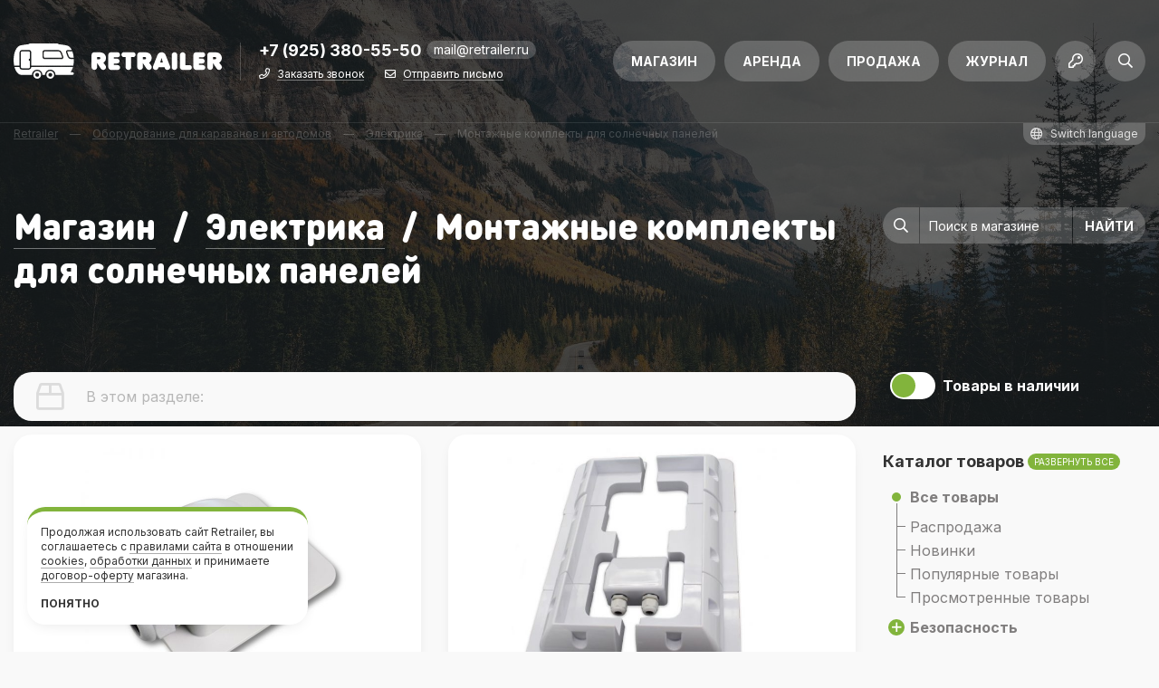

--- FILE ---
content_type: text/html; charset=UTF-8
request_url: https://retrailer.ru/store/section/install-kits/
body_size: 21959
content:
<!DOCTYPE html>
<html lang="ru">
<head>
	
	<meta charset="utf-8" />
	<meta name="viewport" content="width=device-width, initial-scale=1" />
	<meta name="robots" content="index, follow" />
	<meta name="theme-color" content="#82b43c" />
	<meta name="p:domain_verify" content="cb1229b2e5b37ae37c6a613f97217740" />

	<title>Электрика / монтажные комплекты для солнечных панелей для караванов и автодомов &bull; Retrailer</title>

	<meta name="description" content=" Интернет-магазин для караванеров Retrailer." />
	<meta name="keywords" content="Монтажные комплекты для солнечных панелей, кемпер, прицеп-дача, бойлер, truma, dometic, al-ko, fiamma, movera, сцепное, домкрат, палатка, отопление, колеса, замки, люки, окна," />

	<meta property="og:title" content="Электрика / монтажные комплекты для солнечных панелей для караванов и автодомов &bull; Retrailer" />
	<meta property="og:description" content=" Интернет-магазин для караванеров Retrailer." />
	<meta property="og:url" content="https://retrailer.ru/store/section/install-kits/" />
	<meta property="og:image" content="https://retrailer.ru/wp-content/uploads/share/store-install-kits.jpg?v=1678896170" />
	<meta property="og:image:secure_url" content="https://retrailer.ru/wp-content/uploads/share/store-install-kits.jpg?v=1678896170" />
	<meta property="og:image:width" content="1200" />
	<meta property="og:image:height" content="630" />
	<meta property="og:image:alt" content="Электрика / монтажные комплекты для солнечных панелей для караванов и автодомов &bull; Retrailer" />
	<meta property="og:type" content="website" />
	<meta property="og:locale" content="ru_RU" />
	<meta property="og:site_name" content="Retrailer" />

	<meta property="fb:app_id" content="456879297794299" />
	<meta property="fb:admins" content="100000155804555, 505972664" />

	<meta name="twitter:card" content="summary_large_image" />
	<meta name="twitter:title" content="Электрика / монтажные комплекты для солнечных панелей для караванов и автодомов &bull; Retrailer" />
	<meta name="twitter:description" content=" Интернет-магазин для караванеров Retrailer." />
	<meta name="twitter:image" content="https://retrailer.ru/wp-content/uploads/share/store-install-kits.jpg?v=1678896170" />
	<meta name="twitter:site" content="@retrailer" />
	<meta name="twitter:creator" content="@retrailer" />

	<meta name="og:email" content="mail@retrailer.ru"/>
	<meta name="og:phone_number" content="+7 (925) 380-55-50"/>

	<link rel="canonical" href="https://retrailer.ru/store/section/install-kits/" />
	

	<link rel="icon" href="https://retrailer.ru/wp-content/themes/wheels/graphics/favicons/64x64.png" />
	<link rel="icon" sizes="192x192" href="https://retrailer.ru/wp-content/themes/wheels/graphics/favicons/192x192.png" />
	<link rel="apple-touch-icon" type="image/png" href="https://retrailer.ru/wp-content/themes/wheels/graphics/favicons/142x142.png" />
	
		<link rel="alternate" hreflang="en" href="https://retrailer.ru/?lang=en" />
		<link rel="alternate" hreflang="fr" href="https://retrailer.ru/?lang=fr" />
		<link rel="alternate" hreflang="de" href="https://retrailer.ru/?lang=de" />
		<link rel="alternate" hreflang="it" href="https://retrailer.ru/?lang=it" />
		<link rel="alternate" hreflang="es" href="https://retrailer.ru/?lang=es" />
		<link rel="alternate" hreflang="iw" href="https://retrailer.ru/?lang=iw" />
		<link rel="alternate" hreflang="fi" href="https://retrailer.ru/?lang=fi" />
		<link rel="alternate" hreflang="ru" href="https://retrailer.ru/?lang=ru" />
	
    <link href="https://fonts.googleapis.com/css2?family=Inter:wght@100;300;400;500;700&display=swap" rel="stylesheet">
    <link rel="stylesheet" type="text/css" media="all" href="https://retrailer.ru/wp-content/themes/wheels/styles/load.php?css=wlDwHOXd&v123" />
	<link rel="stylesheet" type="text/css" media="all" href="https://retrailer.ru/wp-content/themes/wheels/styles/load.php?css=sOeW6fzN&v123" />
	
	<script type="text/javascript" src="https://retrailer.ru/wp-content/themes/wheels/scripts/load.php?jvs=sOeW6fzN&v123"></script>

	
	<script type="application/ld+json">{"@context":"http://schema.org","@type":"Organization","name":"Retrailer","telephone":"+7 (925) 380-55-50","email":"mail@retrailer.ru","address":{"@type":"PostalAddress","postalCode":"115407","addressLocality":"Москва, Россия","streetAddress":"ул. Судостроительная д. 46 корп. 2"}}</script>

	<script type="text/javascript">
		(function(i,s,o,g,r,a,m){i['GoogleAnalyticsObject']=r;i[r]=i[r]||function(){
		(i[r].q=i[r].q||[]).push(arguments)},i[r].l=1*new Date();a=s.createElement(o),
		m=s.getElementsByTagName(o)[0];a.async=1;a.src=g;m.parentNode.insertBefore(a,m)
		})(window,document,'script','//www.google-analytics.com/analytics.js','ga');

		ga('create', 'UA-27489946-1', 'auto');
		ga('require', 'displayfeatures');
		ga('send', 'pageview');

		if (!document.referrer || document.referrer.split('/')[2].indexOf(location.hostname) != 0) {
			setTimeout(function() {
				ga('send', 'event', 'New visitor', location.pathname);
				console.log(location.pathname);
			}, 15000);
		}
	</script>

	</head>

<body>


<!-- Content start -->
<div id="content">
<!-- Content start -->

<div id="header" class="animate_300">
	<div class="main clear_after">
		
			<a href="https://retrailer.ru" class="logo left ttp_bt" title="Главная страница">
				<span>Retrailer</span>
			</a>

		
		<div class="contacts left">
			<a href="tel:+79253805550" class="phone left notranslate">
				+7 (925) 380-55-50			</a>

			<a href="mailto:mail@retrailer.ru" class="email radius_10 left notranslate">
				mail@retrailer.ru			</a>

			<div class="clear"></div>

			<div class="links">
				<i class="far fa-phone"></i>
				<a href="/contacts/callback/" class="ttp_bt link" title="Мы перезвоним в удобное вам время">Заказать звонок</a>

				<i class="far fa-envelope"></i>
				<a href="/contacts/sendmail/" class="ttp_bt link" title="Написать быстрое сообщение через сайт">Отправить письмо</a>
			</div>
		</div>

        <ul class="more txt_ac right">
			<li>
				
					<a href="#modal_login" class="fb_modal radius_full">
						<i class="far fa-key"></i>
					</a>

							</li>

			<li>
				<a href="#modal_search" class="fb_modal radius_full">
					<i class="far fa-search"></i>
				</a>
			</li>

			<li class="burger">
				<a href="#modal_menu" class="fb_modal radius_full">
					<i class="far fa-bars"></i>
				</a>
			</li>
		</ul>

		<ul class="nav animate_150 right">
			<li id="menu-item-12783" class="menu-item menu-item-type-custom menu-item-object-custom menu-item-12783"><a href="/store/">Магазин</a></li>
<li id="menu-item-12781" class="menu-item menu-item-type-custom menu-item-object-custom menu-item-12781"><a href="/rent/">Аренда</a></li>
<li id="menu-item-12782" class="menu-item menu-item-type-custom menu-item-object-custom menu-item-12782"><a href="/sale/">Продажа</a></li>
<li id="menu-item-12784" class="menu-item menu-item-type-custom menu-item-object-custom menu-item-12784"><a href="/mag/">Журнал</a></li>
		</ul>
	</div>

	<div class="string animate_150">
		<div class="container">
			<div class="row">
				<div class="col_xxs_12 col_xs_12 col_s_12 col_m_10 col_l_10 breadcrumbs hide_s hide_xs hide_xxs">
											<div typeof="BreadcrumbList" vocab="https://schema.org/" xmlns:v="http://rdf.data-vocabulary.org/#">
							<!-- Breadcrumb NavXT 7.5.0 -->
<span property="itemListElement" typeof="ListItem"><a property="item" typeof="WebPage" title="Перейти к Retrailer" href="https://retrailer.ru" class="home"><span property="name">Retrailer</span></a><meta property="position" content="1"></span> <i>—</i> <span property="itemListElement" typeof="ListItem"><a property="item" typeof="WebPage" title="Перейти к Оборудование для караванов и автодомов" href="https://retrailer.ru/store/" class="archive post-store-archive"><span property="name">Оборудование для караванов и автодомов</span></a><meta property="position" content="2"></span> <i>—</i> <span property="itemListElement" typeof="ListItem"><a property="item" typeof="WebPage" title="Перейти к Электрика" href="https://retrailer.ru/store/section/elektrika/" class="taxonomy store-section"><span property="name">Электрика</span></a><meta property="position" content="3"></span> <i>—</i> <span property="itemListElement" typeof="ListItem"><span property="name">Монтажные комплекты для солнечных панелей</span><meta property="position" content="4"></span>						</div>
									</div>

				<div class="col_xxs_12 col_xs_12 col_s_12 col_m_2 col_l_2">
					<a href="#modal_lang" class="fb_modal language notranslate right">
						<i class="far fa-globe"></i> <span>Switch language</span>
					</a>
				</div>
			</div>
		</div>
	</div>
</div>

<div id="cover">
	<div class="container">
		<div class="row">
			<div class="col_xxs_12 col_xs_12 col_s_12 col_m_9 col_l_9">
				<div class="heading ttl_40_48">
					
						<a href="/store/" class="link">Магазин</a>

						
							<span>/</span> <a href="/store/section/elektrika" class="link">Электрика</a>

						
						<span>/</span> <h1>Монтажные комплекты для солнечных панелей</h1>

									</div>
			</div>

			<div class="col_xxs_12 col_xs_12 col_s_12 col_m_3 col_l_3">
				<form class="store_search waiting_form" method="get" action="https://retrailer.ru">
					<label for="store_search" class="txt_ac"><i class="far fa-search"></i></label>

					<input type="text" class="input animate_150" name="s" id="store_search" maxlength="100" placeholder="Поиск в магазине" />

					<input type="hidden" name="range" value="store" />

					<input type="submit" class="submit animate_150" value="Найти" />
				</form>
			</div>
		</div>
	</div>

	<!-- <div class="submenu store_help">
		<div class="container">
			<div class="row">
				<div class="col_xxs_12 col_xs_12 col_s_12 col_m_9 col_l_9 hide_s hide_xs hide_xxs">
					<ul class="links">
						<li><i class="far fa-question-circle"></i> Помощь:</li>

						<ul>
							
								<li><a href="#help_howto" class="link action">Как купить</a></li>

							
								<li><a href="#help_statuses" class="link action">Статус товара</a></li>

							
								<li><a href="#help_condition" class="link action">Состояние товара</a></li>

							
								<li><a href="#help_payment" class="link action">Оплата</a></li>

							
								<li><a href="#help_delivery" class="link action">Доставка</a></li>

													</ul>
					</ul>
				</div>

				<div class="col_xxs_12 col_xs_12 col_s_12 col_m_3 col_l_3">
					<form class="search waiting_form" method="get" action="https://retrailer.ru">
						<label for="store_search" class="txt_ac"><i class="far fa-search"></i></label>

						<input type="text" class="input animate_150" name="s" id="store_search" maxlength="100" placeholder="Поиск в магазине" />

						<input type="hidden" name="range" value="store" />

						<input type="submit" class="submit animate_150" value="Найти" />
					</form>
				</div>

				<div class="col_xxs_12 col_xs_12 col_s_12 col_m_9 col_l_9">
					
						<div class="context_help radius_20 hide_me" id="help_howto">
							<p>Товары со статусами "В наличии" и "Ожидается" можно купить, указав необходимое вам количество и нажав зеленую кнопку "В корзину" на странице товара.</p>
<p>После завершения выбора товаров, <a href="/cart/">перейдите в корзину</a>, где находятся все выбранные вами товары. В корзине вы можете изменить количество товара, а так же удалить лишние позиции. Если список покупок верен, нажмите "Продолжить" под списком и далее укажите ваши контактные данные и выберите способ доставки заказа. Пожалуйста, внимательно заполняйте контактные данные. В случае ошибки, мы не сможем с вами связаться и доставить ваш заказ.</p>
<p>Информация о заказе сразу поступает к нам, мы связываемся с вами по телефону или по электронной почте и обговариваем условия доставки и оплаты.</p>
<p>Учтите, что товары со статусом "Ожидается" могу быть отправлены вам только после поступления на наш склад. Если вы заказываете товары со статусом "Предзаказ", то после отправки заказа, мы свяжемся с вами и уточним сроки поставки, точную стоимость товара и размер предоплаты.</p>
						</div>

					
						<div class="context_help radius_20 hide_me" id="help_statuses">
							<p><strong>"В наличии"</strong> — товар находится на складе в Москве. Указанная на сайте цена актуальна. Вы можете купить этот товар, заказать доставку или забрать его самостоятельно.</p>
<p><strong>"Ожидается"</strong> — товар отсутствует на складе, но уже находится в пути и известна его точная стоимость. Вы можете купить этот товар, заказать доставку или самовывоз. Отправка будет осуществлена после поступления товара на склад. </p>
<p><strong>"Предзаказ"</strong> — товар поставляется только под конкретный заказ, после осуществления предоплаты (сумма оговаривается индивидуально для каждого товара). Указанная на сайте стоимость является примерной и может быть изменена.</p>
<p><strong>"Нет в наличии"</strong> — товар отсутствует на складе, дата и возможность следующего поступления неизвестна.</p>
						</div>

					
						<div class="context_help radius_20 hide_me" id="help_condition">
							<p><strong>"Новый"</strong> — товар в заводской упаковке, с сопроводительной документацией, если это предусмотрено заводом-изготовителем. Не использовался.</p>
<p><strong>"Б/У"</strong> — товар, находившийся ранее в пользовании. Такие товары перед продажей проходят предпродажную подготовку и проверяются на работоспособность.</p>
						</div>

					
						<div class="context_help radius_20 hide_me" id="help_payment">
							<p>Оплата осуществляется онлайн любым удобным вам способом: банковской картой, электронными деньгами, через платежные системы Google Pay и Apple Pay. Возможна безналичная оплата для юридических лиц через выставление счета (без НДС). При отправке заказов через "СДЭК" или Почту России доступен наложенный платеж (в этом случает стоимость заказа увеличивается на 10%).</p>
						</div>

					
						<div class="context_help radius_20 hide_me" id="help_delivery">
							<p><strong>Москва и МО:</strong> Вы можете самостоятельно забрать ваш заказ со склада в Москве. Доставка по Москве и МО осуществляется с помощью курьерской службы "СДЭК" — до адреса или до пункта выдачи в течение двух-трех дней после оплаты. </p>
<p><strong>Другие города и регионы:</strong> Отправка мелких пакетов и коробок в регионы России осуществляется через "СДЭК" до адреса или до пункта выдачи. Так же возможна отправка Почтой России, EMC Почты России (в регионы, где "СДЭК" не представлен). Крупногабаритные и тяжелые товары мы отправляем "Деловыми Линиями" до складского терминала или до адреса. По договоренности возможна доставка другими транспортными компаниями с услугой "забор груза в Москве".</p>
<p><strong>Доставка в другие страны:</strong> Отправка в Казахстан и Республику Беларусь осуществляется через "СДЭК" до адреса или до пункта выдачи. Отправка в страны Балтии может быть осуществлена со склада в Латвии местными службами доставки.</p>
						</div>

									</div>
			</div>
		</div>
	</div> -->

	<div class="bg_overlay bg_b4"></div>
	<div class="bg_image img_cover cover_019"></div>
</div>

<!-- Container start -->
<div id="container" class="archive_store">
<!-- Container start -->

<div class="container">
	<div class="row">
		<div class="col_xxs_12 col_xs_12 col_s_12 col_m_3 col_l_3 push_m_9 push_l_9">
			
<div class="sidebar">
	
		<a href="?action=instock_on" class="instock ttp_lt waiting_link off" onclick="var state = this.className.indexOf('off') > -1; $(this).toggleClass('off', !state).toggleClass('on', state);" title="Показать только товары в наличии">
			<span class="toggler animate_150"></span>
			<span>Товары в наличии</span>
		</a>

		<div class="hide_s hide_xs hide_xxs">
			
			<ul class="store_sections">
				<li class="sb_title ttl_18_18">Каталог товаров <span class="closed animate_150"><i>Развернуть все</i><i>Свернуть все</i></span></li>

				<li class="section_parent ">
					<a href="https://retrailer.ru/store/section/all/" class="radius_20">Все товары</a>
				</li>

				<div class="sections_child">
					<li class="section_child ">
						<a href="/store/section/sale/" class="radius_20">Распродажа</a>
					</li>

					<li class="section_child ">
						<a href="/store/section/new/" class="radius_20">Новинки</a>
					</li>

					<li class="section_child ">
						<a href="/store/section/pop/" class="radius_20">Популярные товары</a>
					</li>

					<li class="section_child ">
						<a href="/store/section/my/" class="radius_20">Просмотренные товары</a>
					</li>
				</div>

				<li class="section_parent has_child">
<a href="https://retrailer.ru/store/section/bezopasnost/" class="radius_20">Безопасность</a>
<span data-group="1181"><i>&plus;</i><i>&minus;</i></span>
</li>
<div class="sections_child">
<li class="section_child">
<a href="https://retrailer.ru/store/section/safelocks/" class="radius_20">Блокировочные устройства</a>
</li>
<li class="section_child">
<a href="https://retrailer.ru/store/section/cctv/" class="radius_20">Видеокамеры и мониторы</a>
</li>
<li class="section_child">
<a href="https://retrailer.ru/store/section/mirrors/" class="radius_20">Дополнительные зеркала</a>
</li>
</div>
<li class="section_parent has_child">
<a href="https://retrailer.ru/store/section/velosipednye-krepleniya/" class="radius_20">Велосипедные крепления</a>
<span data-group="296"><i>&plus;</i><i>&minus;</i></span>
</li>
<div class="sections_child">
<li class="section_child">
<a href="https://retrailer.ru/store/section/accessories/" class="radius_20">Аксессуары к велокреплениям</a>
</li>
<li class="section_child">
<a href="https://retrailer.ru/store/section/for-motorhome/" class="radius_20">Велокрепления для автодомов</a>
</li>
<li class="section_child">
<a href="https://retrailer.ru/store/section/for-suv/" class="radius_20">Велокрепления для внедорожников</a>
</li>
<li class="section_child">
<a href="https://retrailer.ru/store/section/for-caravans/" class="radius_20">Велокрепления для караванов</a>
</li>
<li class="section_child">
<a href="https://retrailer.ru/store/section/for-kastenvagen/" class="radius_20">Велокрепления для кастенвагенов</a>
</li>
<li class="section_child">
<a href="https://retrailer.ru/store/section/for-campervans/" class="radius_20">Велокрепления для кемпервенов</a>
</li>
</div>
<li class="section_parent has_child">
<a href="https://retrailer.ru/store/section/water/" class="radius_20">Водоснабжение</a>
<span data-group="2402"><i>&plus;</i><i>&minus;</i></span>
</li>
<div class="sections_child">
<li class="section_child">
<a href="https://retrailer.ru/store/section/tank/" class="radius_20">Баки</a>
</li>
<li class="section_child">
<a href="https://retrailer.ru/store/section/bojlery/" class="radius_20">Бойлеры</a>
</li>
<li class="section_child">
<a href="https://retrailer.ru/store/section/water-sensors/" class="radius_20">Датчики уровня воды</a>
</li>
<li class="section_child">
<a href="https://retrailer.ru/store/section/fillers/" class="radius_20">Заливные горловины</a>
</li>
<li class="section_child">
<a href="https://retrailer.ru/store/section/carver-parts-boiler/" class="radius_20">Запчасти для бойлеров Carver</a>
</li>
<li class="section_child">
<a href="https://retrailer.ru/store/section/truma-parts-boiler/" class="radius_20">Запчасти для бойлеров Truma</a>
</li>
<li class="section_child">
<a href="https://retrailer.ru/store/section/pumps/" class="radius_20">Насосы</a>
</li>
<li class="section_child">
<a href="https://retrailer.ru/store/section/fittings-hoses/" class="radius_20">Фитинги и шланги</a>
</li>
</div>
<li class="section_parent has_child">
<a href="https://retrailer.ru/store/section/gazovye-sistemy/" class="radius_20">Газоснабжение</a>
<span data-group="297"><i>&plus;</i><i>&minus;</i></span>
</li>
<div class="sections_child">
<li class="section_child">
<a href="https://retrailer.ru/store/section/gas-connections/" class="radius_20">Газовая подводка</a>
</li>
<li class="section_child">
<a href="https://retrailer.ru/store/section/lpg-tank/" class="radius_20">Газовые баллоны</a>
</li>
<li class="section_child">
<a href="https://retrailer.ru/store/section/gas-reducers/" class="radius_20">Газовые редукторы</a>
</li>
<li class="section_child">
<a href="https://retrailer.ru/store/section/gas-filters/" class="radius_20">Газовые фильтры</a>
</li>
<li class="section_child">
<a href="https://retrailer.ru/store/section/gas-hoses/" class="radius_20">Газовые шланги</a>
</li>
<li class="section_child">
<a href="https://retrailer.ru/store/section/valves-adapters/" class="radius_20">Клапаны и адаптеры</a>
</li>
</div>
<li class="section_parent">
<a href="https://retrailer.ru/store/section/locks/" class="radius_20">Замки</a>
</li>
<li class="section_parent has_child">
<a href="https://retrailer.ru/store/section/climate/" class="radius_20">Климатическое оборудование</a>
<span data-group="2404"><i>&plus;</i><i>&minus;</i></span>
</li>
<div class="sections_child">
<li class="section_child">
<a href="https://retrailer.ru/store/section/alde-parts/" class="radius_20">Запчасти для отопителей ALDE</a>
</li>
<li class="section_child">
<a href="https://retrailer.ru/store/section/carver-parts/" class="radius_20">Запчасти для отопителей Carver</a>
</li>
<li class="section_child">
<a href="https://retrailer.ru/store/section/primus-parts/" class="radius_20">Запчасти для отопителей Primus</a>
</li>
<li class="section_child">
<a href="https://retrailer.ru/store/section/truma-parts/" class="radius_20">Запчасти для отопителей Truma</a>
</li>
<li class="section_child">
<a href="https://retrailer.ru/store/section/kondicionery/" class="radius_20">Кондиционеры</a>
</li>
<li class="section_child">
<a href="https://retrailer.ru/store/section/otoplenie/" class="radius_20">Отопление</a>
</li>
</div>
<li class="section_parent has_child">
<a href="https://retrailer.ru/store/section/kuzov/" class="radius_20">Кузов</a>
<span data-group="1234"><i>&plus;</i><i>&minus;</i></span>
</li>
<div class="sections_child">
<li class="section_child">
<a href="https://retrailer.ru/store/section/ventilyaciya/" class="radius_20">Вентиляция</a>
</li>
<li class="section_child">
<a href="https://retrailer.ru/store/section/doors/" class="radius_20">Двери</a>
</li>
<li class="section_child">
<a href="https://retrailer.ru/store/section/stairs-and-trunk/" class="radius_20">Лестницы и багажники</a>
</li>
<li class="section_child">
<a href="https://retrailer.ru/store/section/hatches/" class="radius_20">Люки накрышные</a>
</li>
<li class="section_child">
<a href="https://retrailer.ru/store/section/service-hatches/" class="radius_20">Люки подключения</a>
</li>
<li class="section_child">
<a href="https://retrailer.ru/store/section/luki-servisnye/" class="radius_20">Люки сервисные</a>
</li>
<li class="section_child">
<a href="https://retrailer.ru/store/section/window/" class="radius_20">Окна</a>
</li>
<li class="section_child">
<a href="https://retrailer.ru/store/section/windows/" class="radius_20">Окна и шторки</a>
</li>
<li class="section_child">
<a href="https://retrailer.ru/store/section/lift-roof/" class="radius_20">Подъёмные крыши</a>
</li>
<li class="section_child">
<a href="https://retrailer.ru/store/section/thermo-cover/" class="radius_20">Термоизоляция</a>
</li>
<li class="section_child">
<a href="https://retrailer.ru/store/section/chehly/" class="radius_20">Чехлы</a>
</li>
<li class="section_child">
<a href="https://retrailer.ru/store/section/curtains/" class="radius_20">Шторки</a>
</li>
</div>
<li class="section_parent has_child">
<a href="https://retrailer.ru/store/section/kuhnya/" class="radius_20">Кухня</a>
<span data-group="1259"><i>&plus;</i><i>&minus;</i></span>
</li>
<div class="sections_child">
<li class="section_child">
<a href="https://retrailer.ru/store/section/hoods/" class="radius_20">Вытяжки</a>
</li>
<li class="section_child">
<a href="https://retrailer.ru/store/section/grills/" class="radius_20">Грили газовые</a>
</li>
<li class="section_child">
<a href="https://retrailer.ru/store/section/ovens/" class="radius_20">Духовки</a>
</li>
<li class="section_child">
<a href="https://retrailer.ru/store/section/kofe/" class="radius_20">Кофеварки</a>
</li>
<li class="section_child">
<a href="https://retrailer.ru/store/section/microwave/" class="radius_20">Микроволновые печи</a>
</li>
<li class="section_child">
<a href="https://retrailer.ru/store/section/sinks-hobs/" class="radius_20">Мойки и варочные панели</a>
</li>
<li class="section_child">
<a href="https://retrailer.ru/store/section/dishes/" class="radius_20">Посуда</a>
</li>
</div>
<li class="section_parent has_child">
<a href="https://retrailer.ru/store/section/markizy/" class="radius_20">Маркизы</a>
<span data-group="1153"><i>&plus;</i><i>&minus;</i></span>
</li>
<div class="sections_child">
<li class="section_child">
<a href="https://retrailer.ru/store/section/awnings-extensions/" class="radius_20">Аксессуары для маркиз</a>
</li>
<li class="section_child">
<a href="https://retrailer.ru/store/section/roof-awnings/" class="radius_20">Маркизы накрышные</a>
</li>
<li class="section_child">
<a href="https://retrailer.ru/store/section/wall-awnings/" class="radius_20">Маркизы настенные</a>
</li>
<li class="section_child">
<a href="https://retrailer.ru/store/section/canopy-caravan/" class="radius_20">Надувные маркизы</a>
</li>
</div>
<li class="section_parent has_child">
<a href="https://retrailer.ru/store/section/mebel/" class="radius_20">Мебель</a>
<span data-group="302"><i>&plus;</i><i>&minus;</i></span>
</li>
<div class="sections_child">
<li class="section_child">
<a href="https://retrailer.ru/store/section/transformable-sofa/" class="radius_20">Диван-трансформер</a>
</li>
<li class="section_child">
<a href="https://retrailer.ru/store/section/camping-furniture/" class="radius_20">Кемпинговая мебель</a>
</li>
<li class="section_child">
<a href="https://retrailer.ru/store/section/camping-chairs/" class="radius_20">Кемпинговые кресла</a>
</li>
<li class="section_child">
<a href="https://retrailer.ru/store/section/camping-tables/" class="radius_20">Кемпинговые столы</a>
</li>
<li class="section_child">
<a href="https://retrailer.ru/store/section/kitchen-modules/" class="radius_20">Кухонные модули</a>
</li>
<li class="section_child">
<a href="https://retrailer.ru/store/section/table-legs/" class="radius_20">Опоры стола</a>
</li>
<li class="section_child">
<a href="https://retrailer.ru/store/section/parts/" class="radius_20">Фурнитура</a>
</li>
</div>
<li class="section_parent">
<a href="https://retrailer.ru/store/section/tv/" class="radius_20">Мультимедиа</a>
</li>
<li class="section_parent has_child">
<a href="https://retrailer.ru/store/section/svetotehnika/" class="radius_20">Освещение</a>
<span data-group="1199"><i>&plus;</i><i>&minus;</i></span>
</li>
<div class="sections_child">
<li class="section_child">
<a href="https://retrailer.ru/store/section/parking-lights/" class="radius_20">Габаритные огни</a>
</li>
<li class="section_child">
<a href="https://retrailer.ru/store/section/backlights/" class="radius_20">Задние фонари</a>
</li>
<li class="section_child">
<a href="https://retrailer.ru/store/section/indoor-lights/" class="radius_20">Интерьерное освещение</a>
</li>
<li class="section_child">
<a href="https://retrailer.ru/store/section/outdoor-lights/" class="radius_20">Уличное освещение</a>
</li>
</div>
<li class="section_parent">
<a href="https://retrailer.ru/store/section/camping-equipment/" class="radius_20">Оснащение кемпингов</a>
</li>
<li class="section_parent has_child">
<a href="https://retrailer.ru/store/section/tent/" class="radius_20">Палатки</a>
<span data-group="311"><i>&plus;</i><i>&minus;</i></span>
</li>
<div class="sections_child">
<li class="section_child">
<a href="https://retrailer.ru/store/section/wind-protection/" class="radius_20">Ветрозащита</a>
</li>
<li class="section_child">
<a href="https://retrailer.ru/store/section/tent-carpets/" class="radius_20">Коврики для палаток</a>
</li>
<li class="section_child">
<a href="https://retrailer.ru/store/section/tent-perts/" class="radius_20">Комплектующие для палаток</a>
</li>
<li class="section_child">
<a href="https://retrailer.ru/store/section/tent-motorhome/" class="radius_20">Палатки для автодома</a>
</li>
<li class="section_child">
<a href="https://retrailer.ru/store/section/tent-car/" class="radius_20">Палатки для автомобиля</a>
</li>
<li class="section_child">
<a href="https://retrailer.ru/store/section/caravans-tent/" class="radius_20">Палатки для каравана</a>
</li>
<li class="section_child">
<a href="https://retrailer.ru/store/section/tent-campervan/" class="radius_20">Палатки для кемпервена</a>
</li>
<li class="section_child">
<a href="https://retrailer.ru/store/section/tourist-tents/" class="radius_20">Туристические палатки</a>
</li>
</div>
<li class="section_parent has_child">
<a href="https://retrailer.ru/store/section/santexnika/" class="radius_20">Сантехника</a>
<span data-group="308"><i>&plus;</i><i>&minus;</i></span>
</li>
<div class="sections_child">
<li class="section_child">
<a href="https://retrailer.ru/store/section/shower-trays/" class="radius_20">Душевые поддоны</a>
</li>
<li class="section_child">
<a href="https://retrailer.ru/store/section/toilet-parts/" class="radius_20">Запчасти для туалетов</a>
</li>
<li class="section_child">
<a href="https://retrailer.ru/store/section/sinks/" class="radius_20">Раковины</a>
</li>
<li class="section_child">
<a href="https://retrailer.ru/store/section/smesiteli/" class="radius_20">Смесители</a>
</li>
<li class="section_child">
<a href="https://retrailer.ru/store/section/tualety/" class="radius_20">Туалеты</a>
</li>
</div>
<li class="section_parent has_child">
<a href="https://retrailer.ru/store/section/suveniry/" class="radius_20">Сувениры</a>
<span data-group="309"><i>&plus;</i><i>&minus;</i></span>
</li>
<div class="sections_child">
<li class="section_child">
<a href="https://retrailer.ru/store/section/literatura/" class="radius_20">Книги и каталоги</a>
</li>
</div>
<li class="section_parent">
<a href="https://retrailer.ru/store/section/catchers/" class="radius_20">Фиксаторы</a>
</li>
<li class="section_parent has_child">
<a href="https://retrailer.ru/store/section/himiya/" class="radius_20">Химия</a>
<span data-group="1148"><i>&plus;</i><i>&minus;</i></span>
</li>
<div class="sections_child">
<li class="section_child">
<a href="https://retrailer.ru/store/section/glues/" class="radius_20">Клеи-герметики</a>
</li>
<li class="section_child">
<a href="https://retrailer.ru/store/section/sanitary/" class="radius_20">Сантехническая химия</a>
</li>
<li class="section_child">
<a href="https://retrailer.ru/store/section/care/" class="radius_20">Химия для ухода</a>
</li>
</div>
<li class="section_parent has_child">
<a href="https://retrailer.ru/store/section/xolodilniki/" class="radius_20">Холодильники</a>
<span data-group="315"><i>&plus;</i><i>&minus;</i></span>
</li>
<div class="sections_child">
<li class="section_child">
<a href="https://retrailer.ru/store/section/absorbcion/" class="radius_20">Абсорбционные холодильники</a>
</li>
<li class="section_child">
<a href="https://retrailer.ru/store/section/fridge-parts/" class="radius_20">Запчасти и аксессуары для холодильников</a>
</li>
<li class="section_child">
<a href="https://retrailer.ru/store/section/compressor/" class="radius_20">Компрессорные холодильники</a>
</li>
<li class="section_child">
<a href="https://retrailer.ru/store/section/thermo-electric/" class="radius_20">Термоэлектрические холодильники</a>
</li>
</div>
<li class="section_parent has_child">
<a href="https://retrailer.ru/store/section/shassi/" class="radius_20">Шасси</a>
<span data-group="1360"><i>&plus;</i><i>&minus;</i></span>
</li>
<div class="sections_child">
<li class="section_child">
<a href="https://retrailer.ru/store/section/kolesa/" class="radius_20">Колеса</a>
</li>
<li class="section_child">
<a href="https://retrailer.ru/store/section/muvery/" class="radius_20">Муверы</a>
</li>
<li class="section_child">
<a href="https://retrailer.ru/store/section/supports/" class="radius_20">Опоры</a>
</li>
<li class="section_child">
<a href="https://retrailer.ru/store/section/osi/" class="radius_20">Оси</a>
</li>
<li class="section_child">
<a href="https://retrailer.ru/store/section/trailer/" class="radius_20">Сцепное</a>
</li>
<li class="section_child">
<a href="https://retrailer.ru/store/section/brakes/" class="radius_20">Тормоза</a>
</li>
</div>
<li class="section_parent has_child current_parent">
<a href="https://retrailer.ru/store/section/elektrika/" class="radius_20">Электрика</a>
<span data-group="316"><i>&plus;</i><i>&minus;</i></span>
</li>
<div class="sections_child">
<li class="section_child">
<a href="https://retrailer.ru/store/section/adapters/" class="radius_20">Адаптеры</a>
</li>
<li class="section_child">
<a href="https://retrailer.ru/store/section/akkumulyatory/" class="radius_20">Аккумуляторы</a>
</li>
<li class="section_child">
<a href="https://retrailer.ru/store/section/generators/" class="radius_20">Генераторы</a>
</li>
<li class="section_child">
<a href="https://retrailer.ru/store/section/charging/" class="radius_20">Зарядные устройства</a>
</li>
<li class="section_child">
<a href="https://retrailer.ru/store/section/inverters/" class="radius_20">Инверторы</a>
</li>
<li class="section_child">
<a href="https://retrailer.ru/store/section/kontrollery/" class="radius_20">Контроллеры для солнечных панелей</a>
</li>
<li class="section_child">
<a href="https://retrailer.ru/store/section/panel-mount/" class="radius_20">Крепления для солнечных панелей</a>
</li>
<li class="section_child current">
<a href="https://retrailer.ru/store/section/install-kits/" class="radius_20">Монтажные комплекты для солнечных панелей</a>
</li>
<li class="section_child">
<a href="https://retrailer.ru/store/section/sockets/" class="radius_20">Розетки</a>
</li>
<li class="section_child">
<a href="https://retrailer.ru/store/section/alternativnye-istochniki-energii/" class="radius_20">Солнечные батареи</a>
</li>
<li class="section_child">
<a href="https://retrailer.ru/store/section/solnechnye-paneli/" class="radius_20">Солнечные панели</a>
</li>
<li class="section_child">
<a href="https://retrailer.ru/store/section/cords/" class="radius_20">Удлинители и кабели</a>
</li>
<li class="section_child">
<a href="https://retrailer.ru/store/section/electric-blocks/" class="radius_20">Электроблоки</a>
</li>
</div>
			</ul>
		</div>

		<div class="hide_m hide_l">
			
<div class="nav_dropdown radius_20 shadow_box">
	<p>Каталог товаров</p>

	<select class="nav_select radius_15">
		<option value="/store/section/all/" >Все товары</option>

		<option value="/store/section/sale/" >— &nbsp;Распродажа</a>

		<option value="/store/section/new/" >— &nbsp;Новинки</a>

		<option value="/store/section/pop/" >— &nbsp;Популярные товары</a>

		<option value="/store/section/my/" >— &nbsp;Просмотренные товары</a>

		<option value="https://retrailer.ru/store/section/bezopasnost/" >Безопасность</option>
<option value="https://retrailer.ru/store/section/safelocks/" >&mdash; &nbsp;Блокировочные устройства</option>
<option value="https://retrailer.ru/store/section/cctv/" >&mdash; &nbsp;Видеокамеры и мониторы</option>
<option value="https://retrailer.ru/store/section/mirrors/" >&mdash; &nbsp;Дополнительные зеркала</option>
<option value="https://retrailer.ru/store/section/velosipednye-krepleniya/" >Велосипедные крепления</option>
<option value="https://retrailer.ru/store/section/accessories/" >&mdash; &nbsp;Аксессуары к велокреплениям</option>
<option value="https://retrailer.ru/store/section/for-motorhome/" >&mdash; &nbsp;Велокрепления для автодомов</option>
<option value="https://retrailer.ru/store/section/for-suv/" >&mdash; &nbsp;Велокрепления для внедорожников</option>
<option value="https://retrailer.ru/store/section/for-caravans/" >&mdash; &nbsp;Велокрепления для караванов</option>
<option value="https://retrailer.ru/store/section/for-kastenvagen/" >&mdash; &nbsp;Велокрепления для кастенвагенов</option>
<option value="https://retrailer.ru/store/section/for-campervans/" >&mdash; &nbsp;Велокрепления для кемпервенов</option>
<option value="https://retrailer.ru/store/section/water/" >Водоснабжение</option>
<option value="https://retrailer.ru/store/section/tank/" >&mdash; &nbsp;Баки</option>
<option value="https://retrailer.ru/store/section/bojlery/" >&mdash; &nbsp;Бойлеры</option>
<option value="https://retrailer.ru/store/section/water-sensors/" >&mdash; &nbsp;Датчики уровня воды</option>
<option value="https://retrailer.ru/store/section/fillers/" >&mdash; &nbsp;Заливные горловины</option>
<option value="https://retrailer.ru/store/section/carver-parts-boiler/" >&mdash; &nbsp;Запчасти для бойлеров Carver</option>
<option value="https://retrailer.ru/store/section/truma-parts-boiler/" >&mdash; &nbsp;Запчасти для бойлеров Truma</option>
<option value="https://retrailer.ru/store/section/pumps/" >&mdash; &nbsp;Насосы</option>
<option value="https://retrailer.ru/store/section/fittings-hoses/" >&mdash; &nbsp;Фитинги и шланги</option>
<option value="https://retrailer.ru/store/section/gazovye-sistemy/" >Газоснабжение</option>
<option value="https://retrailer.ru/store/section/gas-connections/" >&mdash; &nbsp;Газовая подводка</option>
<option value="https://retrailer.ru/store/section/lpg-tank/" >&mdash; &nbsp;Газовые баллоны</option>
<option value="https://retrailer.ru/store/section/gas-reducers/" >&mdash; &nbsp;Газовые редукторы</option>
<option value="https://retrailer.ru/store/section/gas-filters/" >&mdash; &nbsp;Газовые фильтры</option>
<option value="https://retrailer.ru/store/section/gas-hoses/" >&mdash; &nbsp;Газовые шланги</option>
<option value="https://retrailer.ru/store/section/valves-adapters/" >&mdash; &nbsp;Клапаны и адаптеры</option>
<option value="https://retrailer.ru/store/section/locks/" >Замки</option>
<option value="https://retrailer.ru/store/section/climate/" >Климатическое оборудование</option>
<option value="https://retrailer.ru/store/section/alde-parts/" >&mdash; &nbsp;Запчасти для отопителей ALDE</option>
<option value="https://retrailer.ru/store/section/carver-parts/" >&mdash; &nbsp;Запчасти для отопителей Carver</option>
<option value="https://retrailer.ru/store/section/primus-parts/" >&mdash; &nbsp;Запчасти для отопителей Primus</option>
<option value="https://retrailer.ru/store/section/truma-parts/" >&mdash; &nbsp;Запчасти для отопителей Truma</option>
<option value="https://retrailer.ru/store/section/kondicionery/" >&mdash; &nbsp;Кондиционеры</option>
<option value="https://retrailer.ru/store/section/otoplenie/" >&mdash; &nbsp;Отопление</option>
<option value="https://retrailer.ru/store/section/kuzov/" >Кузов</option>
<option value="https://retrailer.ru/store/section/ventilyaciya/" >&mdash; &nbsp;Вентиляция</option>
<option value="https://retrailer.ru/store/section/doors/" >&mdash; &nbsp;Двери</option>
<option value="https://retrailer.ru/store/section/stairs-and-trunk/" >&mdash; &nbsp;Лестницы и багажники</option>
<option value="https://retrailer.ru/store/section/hatches/" >&mdash; &nbsp;Люки накрышные</option>
<option value="https://retrailer.ru/store/section/service-hatches/" >&mdash; &nbsp;Люки подключения</option>
<option value="https://retrailer.ru/store/section/luki-servisnye/" >&mdash; &nbsp;Люки сервисные</option>
<option value="https://retrailer.ru/store/section/window/" >&mdash; &nbsp;Окна</option>
<option value="https://retrailer.ru/store/section/windows/" >&mdash; &nbsp;Окна и шторки</option>
<option value="https://retrailer.ru/store/section/lift-roof/" >&mdash; &nbsp;Подъёмные крыши</option>
<option value="https://retrailer.ru/store/section/thermo-cover/" >&mdash; &nbsp;Термоизоляция</option>
<option value="https://retrailer.ru/store/section/chehly/" >&mdash; &nbsp;Чехлы</option>
<option value="https://retrailer.ru/store/section/curtains/" >&mdash; &nbsp;Шторки</option>
<option value="https://retrailer.ru/store/section/kuhnya/" >Кухня</option>
<option value="https://retrailer.ru/store/section/hoods/" >&mdash; &nbsp;Вытяжки</option>
<option value="https://retrailer.ru/store/section/grills/" >&mdash; &nbsp;Грили газовые</option>
<option value="https://retrailer.ru/store/section/ovens/" >&mdash; &nbsp;Духовки</option>
<option value="https://retrailer.ru/store/section/kofe/" >&mdash; &nbsp;Кофеварки</option>
<option value="https://retrailer.ru/store/section/microwave/" >&mdash; &nbsp;Микроволновые печи</option>
<option value="https://retrailer.ru/store/section/sinks-hobs/" >&mdash; &nbsp;Мойки и варочные панели</option>
<option value="https://retrailer.ru/store/section/dishes/" >&mdash; &nbsp;Посуда</option>
<option value="https://retrailer.ru/store/section/markizy/" >Маркизы</option>
<option value="https://retrailer.ru/store/section/awnings-extensions/" >&mdash; &nbsp;Аксессуары для маркиз</option>
<option value="https://retrailer.ru/store/section/roof-awnings/" >&mdash; &nbsp;Маркизы накрышные</option>
<option value="https://retrailer.ru/store/section/wall-awnings/" >&mdash; &nbsp;Маркизы настенные</option>
<option value="https://retrailer.ru/store/section/canopy-caravan/" >&mdash; &nbsp;Надувные маркизы</option>
<option value="https://retrailer.ru/store/section/mebel/" >Мебель</option>
<option value="https://retrailer.ru/store/section/transformable-sofa/" >&mdash; &nbsp;Диван-трансформер</option>
<option value="https://retrailer.ru/store/section/camping-furniture/" >&mdash; &nbsp;Кемпинговая мебель</option>
<option value="https://retrailer.ru/store/section/camping-chairs/" >&mdash; &nbsp;Кемпинговые кресла</option>
<option value="https://retrailer.ru/store/section/camping-tables/" >&mdash; &nbsp;Кемпинговые столы</option>
<option value="https://retrailer.ru/store/section/kitchen-modules/" >&mdash; &nbsp;Кухонные модули</option>
<option value="https://retrailer.ru/store/section/table-legs/" >&mdash; &nbsp;Опоры стола</option>
<option value="https://retrailer.ru/store/section/parts/" >&mdash; &nbsp;Фурнитура</option>
<option value="https://retrailer.ru/store/section/tv/" >Мультимедиа</option>
<option value="https://retrailer.ru/store/section/svetotehnika/" >Освещение</option>
<option value="https://retrailer.ru/store/section/parking-lights/" >&mdash; &nbsp;Габаритные огни</option>
<option value="https://retrailer.ru/store/section/backlights/" >&mdash; &nbsp;Задние фонари</option>
<option value="https://retrailer.ru/store/section/indoor-lights/" >&mdash; &nbsp;Интерьерное освещение</option>
<option value="https://retrailer.ru/store/section/outdoor-lights/" >&mdash; &nbsp;Уличное освещение</option>
<option value="https://retrailer.ru/store/section/camping-equipment/" >Оснащение кемпингов</option>
<option value="https://retrailer.ru/store/section/tent/" >Палатки</option>
<option value="https://retrailer.ru/store/section/wind-protection/" >&mdash; &nbsp;Ветрозащита</option>
<option value="https://retrailer.ru/store/section/tent-carpets/" >&mdash; &nbsp;Коврики для палаток</option>
<option value="https://retrailer.ru/store/section/tent-perts/" >&mdash; &nbsp;Комплектующие для палаток</option>
<option value="https://retrailer.ru/store/section/tent-motorhome/" >&mdash; &nbsp;Палатки для автодома</option>
<option value="https://retrailer.ru/store/section/tent-car/" >&mdash; &nbsp;Палатки для автомобиля</option>
<option value="https://retrailer.ru/store/section/caravans-tent/" >&mdash; &nbsp;Палатки для каравана</option>
<option value="https://retrailer.ru/store/section/tent-campervan/" >&mdash; &nbsp;Палатки для кемпервена</option>
<option value="https://retrailer.ru/store/section/tourist-tents/" >&mdash; &nbsp;Туристические палатки</option>
<option value="https://retrailer.ru/store/section/santexnika/" >Сантехника</option>
<option value="https://retrailer.ru/store/section/shower-trays/" >&mdash; &nbsp;Душевые поддоны</option>
<option value="https://retrailer.ru/store/section/toilet-parts/" >&mdash; &nbsp;Запчасти для туалетов</option>
<option value="https://retrailer.ru/store/section/sinks/" >&mdash; &nbsp;Раковины</option>
<option value="https://retrailer.ru/store/section/smesiteli/" >&mdash; &nbsp;Смесители</option>
<option value="https://retrailer.ru/store/section/tualety/" >&mdash; &nbsp;Туалеты</option>
<option value="https://retrailer.ru/store/section/suveniry/" >Сувениры</option>
<option value="https://retrailer.ru/store/section/literatura/" >&mdash; &nbsp;Книги и каталоги</option>
<option value="https://retrailer.ru/store/section/catchers/" >Фиксаторы</option>
<option value="https://retrailer.ru/store/section/himiya/" >Химия</option>
<option value="https://retrailer.ru/store/section/glues/" >&mdash; &nbsp;Клеи-герметики</option>
<option value="https://retrailer.ru/store/section/sanitary/" >&mdash; &nbsp;Сантехническая химия</option>
<option value="https://retrailer.ru/store/section/care/" >&mdash; &nbsp;Химия для ухода</option>
<option value="https://retrailer.ru/store/section/xolodilniki/" >Холодильники</option>
<option value="https://retrailer.ru/store/section/absorbcion/" >&mdash; &nbsp;Абсорбционные холодильники</option>
<option value="https://retrailer.ru/store/section/fridge-parts/" >&mdash; &nbsp;Запчасти и аксессуары для холодильников</option>
<option value="https://retrailer.ru/store/section/compressor/" >&mdash; &nbsp;Компрессорные холодильники</option>
<option value="https://retrailer.ru/store/section/thermo-electric/" >&mdash; &nbsp;Термоэлектрические холодильники</option>
<option value="https://retrailer.ru/store/section/shassi/" >Шасси</option>
<option value="https://retrailer.ru/store/section/kolesa/" >&mdash; &nbsp;Колеса</option>
<option value="https://retrailer.ru/store/section/muvery/" >&mdash; &nbsp;Муверы</option>
<option value="https://retrailer.ru/store/section/supports/" >&mdash; &nbsp;Опоры</option>
<option value="https://retrailer.ru/store/section/osi/" >&mdash; &nbsp;Оси</option>
<option value="https://retrailer.ru/store/section/trailer/" >&mdash; &nbsp;Сцепное</option>
<option value="https://retrailer.ru/store/section/brakes/" >&mdash; &nbsp;Тормоза</option>
<option value="https://retrailer.ru/store/section/elektrika/" >Электрика</option>
<option value="https://retrailer.ru/store/section/adapters/" >&mdash; &nbsp;Адаптеры</option>
<option value="https://retrailer.ru/store/section/akkumulyatory/" >&mdash; &nbsp;Аккумуляторы</option>
<option value="https://retrailer.ru/store/section/generators/" >&mdash; &nbsp;Генераторы</option>
<option value="https://retrailer.ru/store/section/charging/" >&mdash; &nbsp;Зарядные устройства</option>
<option value="https://retrailer.ru/store/section/inverters/" >&mdash; &nbsp;Инверторы</option>
<option value="https://retrailer.ru/store/section/kontrollery/" >&mdash; &nbsp;Контроллеры для солнечных панелей</option>
<option value="https://retrailer.ru/store/section/panel-mount/" >&mdash; &nbsp;Крепления для солнечных панелей</option>
<option value="https://retrailer.ru/store/section/install-kits/" selected>&mdash; &nbsp;Монтажные комплекты для солнечных панелей</option>
<option value="https://retrailer.ru/store/section/sockets/" >&mdash; &nbsp;Розетки</option>
<option value="https://retrailer.ru/store/section/alternativnye-istochniki-energii/" >&mdash; &nbsp;Солнечные батареи</option>
<option value="https://retrailer.ru/store/section/solnechnye-paneli/" >&mdash; &nbsp;Солнечные панели</option>
<option value="https://retrailer.ru/store/section/cords/" >&mdash; &nbsp;Удлинители и кабели</option>
<option value="https://retrailer.ru/store/section/electric-blocks/" >&mdash; &nbsp;Электроблоки</option>
	</select>
</div>
		</div>

	</div>
		</div>

		<div class="col_xxs_12 col_xs_12 col_s_12 col_m_9 col_l_9 pull_m_3 pull_l_3">
			<div class="row">
				
				
					<div class="col_xxs_12 col_xs_12 col_s_12 col_m_12 col_l_12">
						<div class="intro radius_20">
							<i class="far fa-box flex_center txt_ac"></i>

							<span>В этом разделе:</span> 
													</div>
					</div>

							</div>

			<div class="row">
				
					<div class="col_xxs_12 col_xs_12 col_s_6 col_m_6 col_l_6">
						
<div class="item_store_m shadow_box radius_20 txt_ac">
	
<script type="application/ld+json">{"@context":"http://schema.org","@type":"Product","name":"Гермоввод для проводки","description":"Проход на 2 провода. Для монтажа солнечной батареи на крышу вашего автодома или каравана.","image":"https://retrailer.ru/wp-content/uploads/2016/03/retrailer-solar-wire-pass-01-600x600.jpg","url":"https://retrailer.ru/store/prohod-na-2-provoda/","sku":"RT16567","mpn":"RT16567","brand":{"@type":"Thing","name":"Retrailer"},"offers":{"@type":"AggregateOffer","offerCount":5,"lowPrice":400,"highPrice":828,"priceCurrency":"RUB","offers":[{"@type":"Offer","description":"Проход на 2 провода. Цвет: белый.","url":"https://retrailer.ru/store/prohod-na-2-provoda/?uid=RT1656710144","price":600,"availability":"https://schema.org/InStock","itemCondition":"https://schema.org/NewCondition"},{"@type":"Offer","description":"Проход на 1 провод. Цвет: белый.","url":"https://retrailer.ru/store/prohod-na-2-provoda/?uid=RT1656728839","price":400,"availability":"https://schema.org/InStock","itemCondition":"https://schema.org/NewCondition"},{"@type":"Offer","description":"Проход на 2 провода. Цвет: белый.","url":"https://retrailer.ru/store/prohod-na-2-provoda/?uid=RT1656739522","price":828,"availability":"https://schema.org/InStock","itemCondition":"https://schema.org/NewCondition"},{"@type":"Offer","description":"Проход на 2 провода. Цвет: чёрный.","url":"https://retrailer.ru/store/prohod-na-2-provoda/?uid=RT1656744741","price":828,"availability":"https://schema.org/InStock","itemCondition":"https://schema.org/NewCondition"},{"@type":"Offer","description":"Проход на 2 провода. Цвет: чёрный.","url":"https://retrailer.ru/store/prohod-na-2-provoda/?uid=RT1656758846","price":600,"availability":"https://schema.org/InStock","itemCondition":"https://schema.org/NewCondition"}]},"aggregateRating":{"@type":"AggregateRating","bestRating":5,"ratingValue":"4.49","ratingCount":"1405"},"review":{"@type":"Review","datePublished":"2025-12-19T05:52:58+00:00","description":"Лучший выбор для каравана, покупаю уже второй раз.","author":{"@type":"Person","name":"Piotr"},"reviewRating":{"@type":"Rating","bestRating":"5","ratingValue":"5"}}}</script>
<div class="hide_me"><div>SKU RT16567</div><div>MPN RT16567</div><div>Brand Retrailer</div><div>Оценка товара 4.49 / 5</div><div>Свежий отзыв от Piotr (5/5): Лучший выбор для каравана, покупаю уже второй раз.</div></div>
	
		<a href="https://retrailer.ru/store/prohod-na-2-provoda/" class="gallery radius_15">
			<div class="quick slider_16567 ">
				
					<div class="img_src img_contain radius_15" style="background-image:url('https://retrailer.ru/wp-content/uploads/2016/03/retrailer-solar-wire-pass-01-600x600.jpg');">
						<img src="https://retrailer.ru/wp-content/uploads/2016/03/retrailer-solar-wire-pass-01-600x600.jpg" width="600" height="600" alt="Гермоввод для проводки — купить онлайн с доставкой" />
					</div>

				
					<div class="img_src img_contain radius_15" style="background-image:url('https://retrailer.ru/wp-content/uploads/2016/03/retrailer-solar-wire-pass-03-600x600.jpg');">
						<img src="https://retrailer.ru/wp-content/uploads/2016/03/retrailer-solar-wire-pass-03-600x600.jpg" width="600" height="600" alt="Гермоввод для проводки — купить онлайн с доставкой" />
					</div>

				
					<div class="img_src img_contain radius_15" style="background-image:url('https://retrailer.ru/wp-content/uploads/2016/03/retrailer-solar-wire-pass-07-600x600.jpg');">
						<img src="https://retrailer.ru/wp-content/uploads/2016/03/retrailer-solar-wire-pass-07-600x600.jpg" width="600" height="600" alt="Гермоввод для проводки — купить онлайн с доставкой" />
					</div>

							</div>

							<ul class="dots">
					
						<li data-id="16567" data-go="0" class="active"></li>

					
						<li data-id="16567" data-go="1" class=""></li>

					
						<li data-id="16567" data-go="2" class=""></li>

									</ul>
					</a>

	
	<div class="title ttl_20_28 flex_center">
		<h2>
			<a href="https://retrailer.ru/store/prohod-na-2-provoda/" class="link">Гермоввод для проводки</a>
		</h2>
	</div>

	<div class="details">
		<div class="row">
			
				<div class="col_xxs_6 col_xs_6 col_s_6 col_m_6 col_l_6 detail">
					<span>Варианты</span>
					<strong>5 вариантов</strong>
				</div>

				<div class="col_xxs_6 col_xs_6 col_s_6 col_m_6 col_l_6 detail">
					<span>Цена</span>
					<strong>от 400 &#8381;</strong>
				</div>

					</div>
	</div>

	</div>

					</div>

				
					<div class="col_xxs_12 col_xs_12 col_s_6 col_m_6 col_l_6">
						
<div class="item_store_m shadow_box radius_20 txt_ac">
	
<script type="application/ld+json">{"@context":"http://schema.org","@type":"Product","name":"Крепления для солнечных панелей","description":"Держатель для солнечной панели на крышу автодома, каравана или кемпера. Держатель к крыше крепится на клей-герметик.\r\n\r\n.","image":"https://retrailer.ru/wp-content/uploads/2019/02/retrailer-solar-holder-01-600x549.jpg","url":"https://retrailer.ru/store/derzhatel-dlya-solnechnoi-paneli-2/","sku":"RT24762","mpn":"RT24762","brand":{"@type":"Thing","name":"Retrailer"},"offers":{"@type":"AggregateOffer","offerCount":6,"lowPrice":1020,"highPrice":3756,"priceCurrency":"RUB","offers":[{"@type":"Offer","description":"Цвет: белый.  В комплекте: 4 угловых держателя, 2 продольных, проход на 2 провода.","url":"https://retrailer.ru/store/derzhatel-dlya-solnechnoi-paneli-2/?uid=RT2476217221","price":2886,"availability":"https://schema.org/InStock","itemCondition":"https://schema.org/NewCondition"},{"@type":"Offer","description":"Цвет: чёрный. В комплекте: 4 угловых держателя, 2 продольных, проход на 2 провода.","url":"https://retrailer.ru/store/derzhatel-dlya-solnechnoi-paneli-2/?uid=RT2476222473","price":3011,"availability":"https://schema.org/InStock","itemCondition":"https://schema.org/NewCondition"},{"@type":"Offer","description":"Цвет: белый. В комплекте: 4 угловых держателя.","url":"https://retrailer.ru/store/derzhatel-dlya-solnechnoi-paneli-2/?uid=RT2476231582","price":2528,"availability":"https://schema.org/InStock","itemCondition":"https://schema.org/NewCondition"},{"@type":"Offer","description":"Цвет: белый. В комплекте: 2 прямых держателя.","url":"https://retrailer.ru/store/derzhatel-dlya-solnechnoi-paneli-2/?uid=RT2476245182","price":1020,"availability":"https://schema.org/InStock","itemCondition":"https://schema.org/NewCondition"},{"@type":"Offer","description":"Цвет: белый. Два продольных держателя. Длина держателя: 550 мм.","url":"https://retrailer.ru/store/derzhatel-dlya-solnechnoi-paneli-2/?uid=RT2476252312","price":3756,"availability":"https://schema.org/InStock","itemCondition":"https://schema.org/NewCondition"},{"@type":"Offer","description":"Цвет: чёрный. Два продольных держателя. Длина держателя: 550 мм.","url":"https://retrailer.ru/store/derzhatel-dlya-solnechnoi-paneli-2/?uid=RT2476266363","price":3756,"availability":"https://schema.org/InStock","itemCondition":"https://schema.org/NewCondition"}]},"aggregateRating":{"@type":"AggregateRating","bestRating":5,"ratingValue":"4.39","ratingCount":"1787"},"review":{"@type":"Review","datePublished":"2025-12-19T05:52:58+00:00","description":"Я частенько заказываю из Ретрейлера что-нибудь для своего автодома, всегда приезжает всё вовремя и в хорошем состоянии.","author":{"@type":"Person","name":"Василий"},"reviewRating":{"@type":"Rating","bestRating":"5","ratingValue":"5"}}}</script>
<div class="hide_me"><div>SKU RT24762</div><div>MPN RT24762</div><div>Brand Retrailer</div><div>Оценка товара 4.39 / 5</div><div>Свежий отзыв от Василий (5/5): Я частенько заказываю из Ретрейлера что-нибудь для своего автодома, всегда приезжает всё вовремя и в хорошем состоянии.</div></div>
	
		<a href="https://retrailer.ru/store/derzhatel-dlya-solnechnoi-paneli-2/" class="gallery radius_15">
			<div class="quick slider_24762 ">
				
					<div class="img_src img_contain radius_15" style="background-image:url('https://retrailer.ru/wp-content/uploads/2019/02/retrailer-solar-holder-01-600x549.jpg');">
						<img src="https://retrailer.ru/wp-content/uploads/2019/02/retrailer-solar-holder-01-600x549.jpg" width="600" height="549" alt="Крепления для солнечных панелей — купить онлайн с доставкой" />
					</div>

				
					<div class="img_src img_contain radius_15" style="background-image:url('https://retrailer.ru/wp-content/uploads/2015/07/retrailer_solar_fix_04-600x450.jpg');">
						<img src="https://retrailer.ru/wp-content/uploads/2015/07/retrailer_solar_fix_04-600x450.jpg" width="600" height="450" alt="Крепления для солнечных панелей — купить онлайн с доставкой" />
					</div>

				
					<div class="img_src img_contain radius_15" style="background-image:url('https://retrailer.ru/wp-content/uploads/2015/07/retrailer_solar_fix_03-600x450.jpg');">
						<img src="https://retrailer.ru/wp-content/uploads/2015/07/retrailer_solar_fix_03-600x450.jpg" width="600" height="450" alt="Крепления для солнечных панелей — купить онлайн с доставкой" />
					</div>

							</div>

							<ul class="dots">
					
						<li data-id="24762" data-go="0" class="active"></li>

					
						<li data-id="24762" data-go="1" class=""></li>

					
						<li data-id="24762" data-go="2" class=""></li>

									</ul>
					</a>

	
	<div class="title ttl_20_28 flex_center">
		<h2>
			<a href="https://retrailer.ru/store/derzhatel-dlya-solnechnoi-paneli-2/" class="link">Крепления для солнечных панелей</a>
		</h2>
	</div>

	<div class="details">
		<div class="row">
			
				<div class="col_xxs_6 col_xs_6 col_s_6 col_m_6 col_l_6 detail">
					<span>Варианты</span>
					<strong>6 вариантов</strong>
				</div>

				<div class="col_xxs_6 col_xs_6 col_s_6 col_m_6 col_l_6 detail">
					<span>Цена</span>
					<strong>от 1 020 &#8381;</strong>
				</div>

					</div>
	</div>

	</div>

					</div>

				
					<div class="col_xxs_12 col_xs_12 col_s_6 col_m_6 col_l_6">
						
<div class="item_store_m shadow_box radius_20 txt_ac">
	
<script type="application/ld+json">{"@context":"http://schema.org","@type":"Product","name":"Клей-герметик Sikaflex 554","description":"Клей Sikaflex 554 предназначен для герметизации стыков кузовных панелей вашего каравана или автодома.","image":"https://retrailer.ru/wp-content/uploads/2023/03/retrailer-sikaflex-554-02--600x596.jpg","url":"https://retrailer.ru/store/sikaflex-554/","sku":"RT72966","mpn":"RT72966","brand":{"@type":"Thing","name":"Retrailer"},"offers":{"@type":"AggregateOffer","offerCount":4,"lowPrice":3856,"highPrice":4417,"priceCurrency":"RUB","offers":[{"@type":"Offer","description":"Туба 300 мл. Белый. ","url":"https://retrailer.ru/store/sikaflex-554/?uid=RT7296611778","price":3889,"availability":"https://schema.org/InStock","itemCondition":"https://schema.org/NewCondition"},{"@type":"Offer","description":"Туба 300 мл. Чёрный.","url":"https://retrailer.ru/store/sikaflex-554/?uid=RT7296620646","price":3856,"availability":"https://schema.org/InStock","itemCondition":"https://schema.org/NewCondition"},{"@type":"Offer","description":"Колбаска 300 мл. Белый.","url":"https://retrailer.ru/store/sikaflex-554/?uid=RT7296633443","price":4417,"availability":"https://schema.org/InStock","itemCondition":"https://schema.org/NewCondition"},{"@type":"Offer","description":"Колбаска 300 мл. Чёрный.","url":"https://retrailer.ru/store/sikaflex-554/?uid=RT7296648289","price":4417,"availability":"https://schema.org/InStock","itemCondition":"https://schema.org/NewCondition"}]},"aggregateRating":{"@type":"AggregateRating","bestRating":5,"ratingValue":"4.39","ratingCount":"262"},"review":{"@type":"Review","datePublished":"2025-12-19T05:52:58+00:00","description":"Я частенько заказываю из Ретрейлера что-нибудь для своего автодома, всегда приезжает всё вовремя и в хорошем состоянии.","author":{"@type":"Person","name":"Василий"},"reviewRating":{"@type":"Rating","bestRating":"5","ratingValue":"5"}}}</script>
<div class="hide_me"><div>SKU RT72966</div><div>MPN RT72966</div><div>Brand Retrailer</div><div>Оценка товара 4.39 / 5</div><div>Свежий отзыв от Василий (5/5): Я частенько заказываю из Ретрейлера что-нибудь для своего автодома, всегда приезжает всё вовремя и в хорошем состоянии.</div></div>
	
		<a href="https://retrailer.ru/store/sikaflex-554/" class="gallery radius_15">
			<div class="quick slider_72966 ">
				
					<div class="img_src img_contain radius_15" style="background-image:url('https://retrailer.ru/wp-content/uploads/2023/03/retrailer-sikaflex-554-02--600x596.jpg');">
						<img src="https://retrailer.ru/wp-content/uploads/2023/03/retrailer-sikaflex-554-02--600x596.jpg" width="600" height="596" alt="Клей-герметик Sikaflex 554 — купить онлайн с доставкой" />
					</div>

							</div>

					</a>

	
	<div class="title ttl_20_28 flex_center">
		<h2>
			<a href="https://retrailer.ru/store/sikaflex-554/" class="link">Клей-герметик Sikaflex 554</a>
		</h2>
	</div>

	<div class="details">
		<div class="row">
			
				<div class="col_xxs_6 col_xs_6 col_s_6 col_m_6 col_l_6 detail">
					<span>Варианты</span>
					<strong>4 варианта</strong>
				</div>

				<div class="col_xxs_6 col_xs_6 col_s_6 col_m_6 col_l_6 detail">
					<span>Цена</span>
					<strong>от 3 856 &#8381;</strong>
				</div>

					</div>
	</div>

	</div>

					</div>

				
					<div class="col_xxs_12 col_xs_12 col_s_6 col_m_6 col_l_6">
						
<div class="item_store_m shadow_box radius_20 txt_ac">
	
<script type="application/ld+json">{"@context":"http://schema.org","@type":"Product","name":"Кабель Delta PV-1F для солнечной электростанции","description":"Кабель Delta PV-1F используется для соединения солнечных панелей. ","image":"https://retrailer.ru/wp-content/uploads/2019/06/retrailer-cable-solar-06.jpg","url":"https://retrailer.ru/store/kabel-delta-pv-1f-dlya-solnechnoi-elektrostancii/","sku":"RT27463","mpn":"RT27463","brand":{"@type":"Thing","name":"Retrailer"},"offers":{"@type":"AggregateOffer","offerCount":5,"lowPrice":328,"highPrice":10222,"priceCurrency":"RUB","offers":[{"@type":"Offer","description":"Одножильный. Сечение 4 мм². ","url":"https://retrailer.ru/store/kabel-delta-pv-1f-dlya-solnechnoi-elektrostancii/?uid=RT2746318061","price":328,"availability":"https://schema.org/InStock","itemCondition":"https://schema.org/NewCondition"},{"@type":"Offer","description":"Одножильный. Сечение 6 мм². Цвет: чёрный.","url":"https://retrailer.ru/store/kabel-delta-pv-1f-dlya-solnechnoi-elektrostancii/?uid=RT2746322891","price":381,"availability":"https://schema.org/InStock","itemCondition":"https://schema.org/NewCondition"},{"@type":"Offer","description":"Одножильный. Сечение 10 мм². Поставка в бухте, 50 м.","url":"https://retrailer.ru/store/kabel-delta-pv-1f-dlya-solnechnoi-elektrostancii/?uid=RT2746331471","price":10222,"availability":"https://schema.org/InStock","itemCondition":"https://schema.org/NewCondition"},{"@type":"Offer","description":"Двухжильный. Сечение 2,5 мм². Цвет: чёрный.","url":"https://retrailer.ru/store/kabel-delta-pv-1f-dlya-solnechnoi-elektrostancii/?uid=RT2746341920","price":398,"availability":"https://schema.org/InStock","itemCondition":"https://schema.org/NewCondition"},{"@type":"Offer","description":"Двухжильный. Сечение 4 мм². Поставка в бухте, 50 м.","url":"https://retrailer.ru/store/kabel-delta-pv-1f-dlya-solnechnoi-elektrostancii/?uid=RT2746354666","price":6306,"availability":"https://schema.org/InStock","itemCondition":"https://schema.org/NewCondition"}]},"aggregateRating":{"@type":"AggregateRating","bestRating":5,"ratingValue":"4.43","ratingCount":"583"},"review":{"@type":"Review","datePublished":"2025-12-19T05:52:58+00:00","description":"Благодарю Ретрейлер за большой выбор разных запчастей для моего старого кемпера.","author":{"@type":"Person","name":"Сергей"},"reviewRating":{"@type":"Rating","bestRating":"5","ratingValue":"5"}}}</script>
<div class="hide_me"><div>SKU RT27463</div><div>MPN RT27463</div><div>Brand Retrailer</div><div>Оценка товара 4.43 / 5</div><div>Свежий отзыв от Сергей (5/5): Благодарю Ретрейлер за большой выбор разных запчастей для моего старого кемпера.</div></div>
	
		<a href="https://retrailer.ru/store/kabel-delta-pv-1f-dlya-solnechnoi-elektrostancii/" class="gallery radius_15">
			<div class="quick slider_27463 ">
				
					<div class="img_src img_contain radius_15" style="background-image:url('https://retrailer.ru/wp-content/uploads/2019/06/retrailer-cable-solar-06.jpg');">
						<img src="https://retrailer.ru/wp-content/uploads/2019/06/retrailer-cable-solar-06.jpg" width="473" height="473" alt="Кабель Delta PV-1F для солнечной электростанции — купить онлайн с доставкой" />
					</div>

				
					<div class="img_src img_contain radius_15" style="background-image:url('https://retrailer.ru/wp-content/uploads/2019/06/retrailer-cable-solar-05-500x396.jpg');">
						<img src="https://retrailer.ru/wp-content/uploads/2019/06/retrailer-cable-solar-05-500x396.jpg" width="500" height="396" alt="Кабель Delta PV-1F для солнечной электростанции — купить онлайн с доставкой" />
					</div>

				
					<div class="img_src img_contain radius_15" style="background-image:url('https://retrailer.ru/wp-content/uploads/2019/06/retrailer-cable-solar-04-500x497.jpg');">
						<img src="https://retrailer.ru/wp-content/uploads/2019/06/retrailer-cable-solar-04-500x497.jpg" width="500" height="497" alt="Кабель Delta PV-1F для солнечной электростанции — купить онлайн с доставкой" />
					</div>

							</div>

							<ul class="dots">
					
						<li data-id="27463" data-go="0" class="active"></li>

					
						<li data-id="27463" data-go="1" class=""></li>

					
						<li data-id="27463" data-go="2" class=""></li>

									</ul>
					</a>

	
	<div class="title ttl_20_28 flex_center">
		<h2>
			<a href="https://retrailer.ru/store/kabel-delta-pv-1f-dlya-solnechnoi-elektrostancii/" class="link">Кабель Delta PV-1F для солнечной электростанции</a>
		</h2>
	</div>

	<div class="details">
		<div class="row">
			
				<div class="col_xxs_6 col_xs_6 col_s_6 col_m_6 col_l_6 detail">
					<span>Варианты</span>
					<strong>5 вариантов</strong>
				</div>

				<div class="col_xxs_6 col_xs_6 col_s_6 col_m_6 col_l_6 detail">
					<span>Цена</span>
					<strong>от 328 &#8381;</strong>
				</div>

					</div>
	</div>

	</div>

					</div>

				
					<div class="col_xxs_12 col_xs_12 col_s_6 col_m_6 col_l_6">
						
<div class="item_store_m shadow_box radius_20 txt_ac">
	
<script type="application/ld+json">{"@context":"http://schema.org","@type":"Product","name":"Коннекторы и предохранители","description":"Универсальные коннекторы для соединения нескольких солнечных панелей перед приводом проводов от них на контроллер.","image":"https://retrailer.ru/wp-content/uploads/2019/06/retrailer-solar-connectors-01-500x500.jpg","url":"https://retrailer.ru/store/konnektory-i-predohraniteli/","sku":"RT27448","mpn":"RT27448","brand":{"@type":"Thing","name":"Retrailer"},"offers":{"@type":"AggregateOffer","offerCount":11,"lowPrice":206,"highPrice":1439,"priceCurrency":"RUB","offers":[{"@type":"Offer","description":"Для соединения 1 провода. ","url":"https://retrailer.ru/store/konnektory-i-predohraniteli/?uid=RT2744814803","price":206,"availability":"https://schema.org/InStock","itemCondition":"https://schema.org/NewCondition"},{"@type":"Offer","description":"Соединения двух проводов в один.","url":"https://retrailer.ru/store/konnektory-i-predohraniteli/?uid=RT2744829426","price":700,"availability":"https://schema.org/InStock","itemCondition":"https://schema.org/NewCondition"},{"@type":"Offer","description":"Соединение трех проводов в один. ","url":"https://retrailer.ru/store/konnektory-i-predohraniteli/?uid=RT2744835773","price":894,"availability":"https://schema.org/InStock","itemCondition":"https://schema.org/NewCondition"},{"@type":"Offer","description":"Соединение четырех проводов в один. ","url":"https://retrailer.ru/store/konnektory-i-predohraniteli/?uid=RT2744848812","price":1198,"availability":"https://schema.org/InStock","itemCondition":"https://schema.org/NewCondition"},{"@type":"Offer","description":"Соединение пяти проводов в один. ","url":"https://retrailer.ru/store/konnektory-i-predohraniteli/?uid=RT2744856743","price":1298,"availability":"https://schema.org/InStock","itemCondition":"https://schema.org/NewCondition"},{"@type":"Offer","description":"Соединение двух проводов в один. ","url":"https://retrailer.ru/store/konnektory-i-predohraniteli/?uid=RT2744863857","price":739,"availability":"https://schema.org/InStock","itemCondition":"https://schema.org/NewCondition"},{"@type":"Offer","description":"Соединение четырех проводов в один. ","url":"https://retrailer.ru/store/konnektory-i-predohraniteli/?uid=RT2744870518","price":1439,"availability":"https://schema.org/InStock","itemCondition":"https://schema.org/NewCondition"},{"@type":"Offer","description":"Предохранитель на 10 А.","url":"https://retrailer.ru/store/konnektory-i-predohraniteli/?uid=RT2744882651","price":514,"availability":"https://schema.org/InStock","itemCondition":"https://schema.org/NewCondition"},{"@type":"Offer","description":"Предохранитель на 20 А.","url":"https://retrailer.ru/store/konnektory-i-predohraniteli/?uid=RT2744894113","price":637,"availability":"https://schema.org/InStock","itemCondition":"https://schema.org/NewCondition"},{"@type":"Offer","description":"Предохранитель на 30 А.","url":"https://retrailer.ru/store/konnektory-i-predohraniteli/?uid=RT2744810555","price":681,"availability":"https://schema.org/InStock","itemCondition":"https://schema.org/NewCondition"},{"@type":"Offer","description":"Диод 15 A. Для параллельного соединения двух солнечных панелей (двух солнечных массивов), установленных с разной ориентацией в пространстве, но с одинаковым напряжением (к примеру, одна на юг, другая на север). Исключает взаимное влияние панелей друг на друга.\r\n","url":"https://retrailer.ru/store/konnektory-i-predohraniteli/?uid=RT2744811978","price":656,"availability":"https://schema.org/InStock","itemCondition":"https://schema.org/NewCondition"}]},"aggregateRating":{"@type":"AggregateRating","bestRating":5,"ratingValue":"4.56","ratingCount":"671"},"review":{"@type":"Review","datePublished":"2025-12-19T05:52:58+00:00","description":"Очень доволен, что наконец нашел Коннекторы и предохранители. Привезли за два дня. Желаю Retrailer процветания и успеха!","author":{"@type":"Person","name":"Nick"},"reviewRating":{"@type":"Rating","bestRating":"5","ratingValue":"5"}}}</script>
<div class="hide_me"><div>SKU RT27448</div><div>MPN RT27448</div><div>Brand Retrailer</div><div>Оценка товара 4.56 / 5</div><div>Свежий отзыв от Nick (5/5): Очень доволен, что наконец нашел Коннекторы и предохранители. Привезли за два дня. Желаю Retrailer процветания и успеха!</div></div>
	
		<a href="https://retrailer.ru/store/konnektory-i-predohraniteli/" class="gallery radius_15">
			<div class="quick slider_27448 ">
				
					<div class="img_src img_contain radius_15" style="background-image:url('https://retrailer.ru/wp-content/uploads/2019/06/retrailer-solar-connectors-01-500x500.jpg');">
						<img src="https://retrailer.ru/wp-content/uploads/2019/06/retrailer-solar-connectors-01-500x500.jpg" width="500" height="500" alt="Коннекторы и предохранители — купить онлайн с доставкой" />
					</div>

							</div>

					</a>

	
	<div class="title ttl_20_28 flex_center">
		<h2>
			<a href="https://retrailer.ru/store/konnektory-i-predohraniteli/" class="link">Коннекторы и предохранители</a>
		</h2>
	</div>

	<div class="details">
		<div class="row">
			
				<div class="col_xxs_6 col_xs_6 col_s_6 col_m_6 col_l_6 detail">
					<span>Варианты</span>
					<strong>11 вариантов</strong>
				</div>

				<div class="col_xxs_6 col_xs_6 col_s_6 col_m_6 col_l_6 detail">
					<span>Цена</span>
					<strong>от 206 &#8381;</strong>
				</div>

					</div>
	</div>

	</div>

					</div>

				
					<div class="col_xxs_12 col_xs_12 col_s_6 col_m_6 col_l_6">
						
<div class="catalogues shadow_box radius_20 txt_ac">
	<div class="question txt_ac flex_center match_height">
		<div>
			<i class="far fa-glasses-alt"></i>			<strong class="ttl_30_38">Хотите больше?</strong>
			<span class="ttl_18_26">Тысячи товаров доступны для заказа в лучших европейских каталогах</span>
		</div>
	</div>

	<ul class="stack match_height">
		<li class="img_contain animate_150 ttp_tp" title="Frankana"></li>
		<li class="img_contain animate_150 ttp_tp" title="Movera"></li>
		<li class="img_contain animate_150 ttp_tp" title="Dometic"></li>
		<li class="img_contain animate_150 ttp_tp" title="Fiamma"></li>
		<li class="img_contain animate_150 ttp_tp" title="Reimo"></li>
	</ul>

	<div class="clear"></div>

	<a href="/more/order-by-catalogue/" class="action">
		Подробности здесь <i class="far fa-mouse-pointer"></i>
	</a>
</div>
					</div>

							</div>

					</div>
	</div>
</div>

<!-- Container end -->
</div>
<!-- Container end -->


<div id="site_keys" class="hide_xxs hide_xs hide_s txt_ac">
	
	<a href="#header" class="ttp_lt radius_full to_top scroll" title="В начало">
		<i class="far fa-arrow-alt-up"></i>
	</a>
</div>

<div id="footer">
	
		<div class="string">
			<div class="controls txt_ac flex_center">
				<strong>Всё, что вы хотели знать о производителях автодомов и прицепов-дач есть в нашем <a href="/brands/" class="link">справочнике брендов</a></strong>
			</div>

			<div class="slider">
				
<a href="https://retrailer.ru/brands/lmc/" class="item_common shadow_box radius_20">
	
<script type="application/ld+json">{"@context":"http://schema.org","@type":"NewsArticle","headline":"LMC","description":"Немецкий концерн LMC разрабатывает и выпускает дома на колесах и караваны с 1988 года. Отличительная черта этой компании - внедрение последних технологических, инженерных и технических инноваций в производимую продукцию.","image":"https://retrailer.ru/wp-content/uploads/2015/06/lmc-logo.jpg","url":"https://retrailer.ru/brands/lmc/","mainEntityOfPage":{"@type":"WebPage","@id":"https://retrailer.ru/brands/lmc/"},"author":{"@type":"Person","name":"Андрей Калашников"},"publisher":{"@type":"Organization","name":"Retrailer","logo":{"@type":"ImageObject","url":"https://retrailer.ru/wp-content/themes/wheels/graphics/logos/retrailer_logo_150x150.jpg"}},"datePublished":"2015-06-25T22:44:48+03:00","dateModified":"2019-04-15T22:36:47+03:00"}</script>
<div class="hide_me"></div>	
		
	<img src="https://retrailer.ru/wp-content/uploads/2015/06/lmc-logo-250x250.jpg" width="150" height="150" alt="LMC" class="radius_15" />
	
	<div class="desc flex_center">
		<div class="txt_al">
						
			<strong class="animate_150">
				LMC			</strong>
			
						
				<span>
					Германия<br /><i>Осн. в 1950 г.</i>				</span>
			
					</div>
	</div>
</a>


<a href="https://retrailer.ru/brands/fiamma/" class="item_common shadow_box radius_20">
	
<script type="application/ld+json">{"@context":"http://schema.org","@type":"NewsArticle","headline":"Fiamma","description":"Fiammа - лидер по производству велосипедных креплений для автодомов, караванов, легковых автомобилей. А так же: маркизы, люки накрышные, водопроводные системы.","image":"https://retrailer.ru/wp-content/uploads/2019/04/fiamma-logo.jpg","url":"https://retrailer.ru/brands/fiamma/","mainEntityOfPage":{"@type":"WebPage","@id":"https://retrailer.ru/brands/fiamma/"},"author":{"@type":"Person","name":"Андрей Калашников"},"publisher":{"@type":"Organization","name":"Retrailer","logo":{"@type":"ImageObject","url":"https://retrailer.ru/wp-content/themes/wheels/graphics/logos/retrailer_logo_150x150.jpg"}},"datePublished":"2019-04-28T02:29:25+03:00","dateModified":"2020-08-31T22:53:39+03:00"}</script>
<div class="hide_me"></div>	
		
	<img src="https://retrailer.ru/wp-content/uploads/2019/04/fiamma-logo-250x250.jpg" width="150" height="150" alt="Fiamma" class="radius_15" />
	
	<div class="desc flex_center">
		<div class="txt_al">
						
			<strong class="animate_150">
				Fiamma			</strong>
			
						
				<span>
					Италия<br /><i>Осн. в 1945 г.</i>				</span>
			
					</div>
	</div>
</a>


<a href="https://retrailer.ru/brands/reich/" class="item_common shadow_box radius_20">
	
<script type="application/ld+json">{"@context":"http://schema.org","@type":"NewsArticle","headline":"Reich","description":"Компания Reich была основана в 1919 году братьями Карлом и Францем Райхами (Karl и Franz Reich) в городе Целла-Мехлис в Германии. То, что начиналось как небольшой семейный бизнес по производству деталей для велосипедов, с тех пор превратилось в знакомую каждому караванеру компанию.","image":"https://retrailer.ru/wp-content/uploads/2020/09/reich-logo.jpg","url":"https://retrailer.ru/brands/reich/","mainEntityOfPage":{"@type":"WebPage","@id":"https://retrailer.ru/brands/reich/"},"author":{"@type":"Person","name":"Андрей Калашников"},"publisher":{"@type":"Organization","name":"Retrailer","logo":{"@type":"ImageObject","url":"https://retrailer.ru/wp-content/themes/wheels/graphics/logos/retrailer_logo_150x150.jpg"}},"datePublished":"2020-09-03T16:00:43+03:00","dateModified":"2020-09-03T21:23:04+03:00"}</script>
<div class="hide_me"></div>	
		
	<img src="https://retrailer.ru/wp-content/uploads/2020/09/reich-logo-250x250.jpg" width="150" height="150" alt="Reich" class="radius_15" />
	
	<div class="desc flex_center">
		<div class="txt_al">
						
			<strong class="animate_150">
				Reich			</strong>
			
						
				<span>
					Германия<br /><i>Осн. в 1919 г.</i>				</span>
			
					</div>
	</div>
</a>


<a href="https://retrailer.ru/brands/polyplastic/" class="item_common shadow_box radius_20">
	
<script type="application/ld+json">{"@context":"http://schema.org","@type":"NewsArticle","headline":"Polyplastic","description":"Основанная в 1952 году компания Polyplastic, выпускает продукцию из акрила. Большинство европейских производителей домов на колесах оснащают свои модели акриловыми стеклами этой компании.","image":"https://retrailer.ru/wp-content/uploads/2020/06/polyplastic-logo.jpg","url":"https://retrailer.ru/brands/polyplastic/","mainEntityOfPage":{"@type":"WebPage","@id":"https://retrailer.ru/brands/polyplastic/"},"author":{"@type":"Person","name":"Андрей Калашников"},"publisher":{"@type":"Organization","name":"Retrailer","logo":{"@type":"ImageObject","url":"https://retrailer.ru/wp-content/themes/wheels/graphics/logos/retrailer_logo_150x150.jpg"}},"datePublished":"2020-06-01T12:49:21+03:00","dateModified":"2020-06-01T12:53:26+03:00"}</script>
<div class="hide_me"></div>	
		
	<img src="https://retrailer.ru/wp-content/uploads/2020/06/polyplastic-logo-250x250.jpg" width="150" height="150" alt="Polyplastic" class="radius_15" />
	
	<div class="desc flex_center">
		<div class="txt_al">
						
			<strong class="animate_150">
				Polyplastic			</strong>
			
						
				<span>
					Голландия<br /><i>Осн. в 1952 г.</i>				</span>
			
					</div>
	</div>
</a>


<a href="https://retrailer.ru/brands/gok/" class="item_common shadow_box radius_20">
	
<script type="application/ld+json">{"@context":"http://schema.org","@type":"NewsArticle","headline":"GOK","description":"GOK - главный производитель сопутствующего газового оснащения для караванов и автодомов в Европе.  Один из мировых лидеров в отрасли производства комплектующих для оборудования, работающего на сжиженном газе и жидком топливе.","image":"https://retrailer.ru/wp-content/uploads/2019/04/gok-logo.jpg","url":"https://retrailer.ru/brands/gok/","mainEntityOfPage":{"@type":"WebPage","@id":"https://retrailer.ru/brands/gok/"},"author":{"@type":"Person","name":"Андрей Калашников"},"publisher":{"@type":"Organization","name":"Retrailer","logo":{"@type":"ImageObject","url":"https://retrailer.ru/wp-content/themes/wheels/graphics/logos/retrailer_logo_150x150.jpg"}},"datePublished":"2019-04-28T02:44:50+03:00","dateModified":"2020-05-20T21:00:52+03:00"}</script>
<div class="hide_me"></div>	
		
	<img src="https://retrailer.ru/wp-content/uploads/2019/04/gok-logo-250x250.jpg" width="150" height="150" alt="GOK" class="radius_15" />
	
	<div class="desc flex_center">
		<div class="txt_al">
						
			<strong class="animate_150">
				GOK			</strong>
			
						
				<span>
					Германия<br /><i>Осн. в 1968 г.</i>				</span>
			
					</div>
	</div>
</a>


<a href="https://retrailer.ru/brands/3agr/" class="item_common shadow_box radius_20">
	
<script type="application/ld+json">{"@context":"http://schema.org","@type":"NewsArticle","headline":"ТРИ-А ГРУПП РУС","description":"Отечественный производитель комплектующих для легковых прицепов и караванов с упором на надёжность, качество и адаптацию к российским условиям.","image":"https://retrailer.ru/wp-content/uploads/2025/11/retrailer-3agr-03.jpg","url":"https://retrailer.ru/brands/3agr/","mainEntityOfPage":{"@type":"WebPage","@id":"https://retrailer.ru/brands/3agr/"},"author":{"@type":"Person","name":"Андрей Калашников"},"publisher":{"@type":"Organization","name":"Retrailer","logo":{"@type":"ImageObject","url":"https://retrailer.ru/wp-content/themes/wheels/graphics/logos/retrailer_logo_150x150.jpg"}},"datePublished":"2025-11-18T11:58:28+03:00","dateModified":"2025-11-18T14:05:58+03:00"}</script>
<div class="hide_me"></div>	
		
	<img src="https://retrailer.ru/wp-content/uploads/2025/11/retrailer-3agr-03.jpg" width="150" height="150" alt="ТРИ-А ГРУПП РУС" class="radius_15" />
	
	<div class="desc flex_center">
		<div class="txt_al">
						
			<strong class="animate_150">
				ТРИ-А ГРУПП РУС			</strong>
			
						
				<span>
					Россия<br /><i>Осн. в 2024 г.</i>				</span>
			
					</div>
	</div>
</a>


<a href="https://retrailer.ru/brands/swift/" class="item_common shadow_box radius_20">
	
<script type="application/ld+json">{"@context":"http://schema.org","@type":"NewsArticle","headline":"Swift","description":"Swift — это не только крупнейший производитель домов на колесах в Великобритании, но и одна из ведущих европейских фирм данного направления. На сегодняшний день на Swift работает свыше тысячи сотрудников, а годовой оборот фирмы составляет 270 миллионов фунтов стерлингов.","image":"https://retrailer.ru/wp-content/uploads/2020/08/swift-logo.jpg","url":"https://retrailer.ru/brands/swift/","mainEntityOfPage":{"@type":"WebPage","@id":"https://retrailer.ru/brands/swift/"},"author":{"@type":"Person","name":"Андрей Калашников"},"publisher":{"@type":"Organization","name":"Retrailer","logo":{"@type":"ImageObject","url":"https://retrailer.ru/wp-content/themes/wheels/graphics/logos/retrailer_logo_150x150.jpg"}},"datePublished":"2020-08-26T18:02:31+03:00","dateModified":"2020-08-26T18:16:14+03:00"}</script>
<div class="hide_me"></div>	
		
	<img src="https://retrailer.ru/wp-content/uploads/2020/08/swift-logo-250x250.jpg" width="150" height="150" alt="Swift" class="radius_15" />
	
	<div class="desc flex_center">
		<div class="txt_al">
						
			<strong class="animate_150">
				Swift			</strong>
			
						
				<span>
					Великобритания<br /><i>Осн. в 1964 г.</i>				</span>
			
					</div>
	</div>
</a>


<a href="https://retrailer.ru/brands/carbest/" class="item_common shadow_box radius_20">
	
<script type="application/ld+json">{"@context":"http://schema.org","@type":"NewsArticle","headline":"Carbest","description":"Компания Carbest взяла на вооружение простые слова – «инновации для мобильной жизни», которые впоследствии стали не только частью логотипа, но и философией бренда. Уникальные разработки предназначены для оснащения домов на колесах, чтобы караванеры чувствовали себя в пути, как дома.","image":"https://retrailer.ru/wp-content/uploads/2020/08/carbest-logo.jpg","url":"https://retrailer.ru/brands/carbest/","mainEntityOfPage":{"@type":"WebPage","@id":"https://retrailer.ru/brands/carbest/"},"author":{"@type":"Person","name":"Андрей Калашников"},"publisher":{"@type":"Organization","name":"Retrailer","logo":{"@type":"ImageObject","url":"https://retrailer.ru/wp-content/themes/wheels/graphics/logos/retrailer_logo_150x150.jpg"}},"datePublished":"2020-08-27T00:12:59+03:00","dateModified":"2020-08-27T00:21:55+03:00"}</script>
<div class="hide_me"></div>	
		
	<img src="https://retrailer.ru/wp-content/uploads/2020/08/carbest-logo-250x250.jpg" width="150" height="150" alt="Carbest" class="radius_15" />
	
	<div class="desc flex_center">
		<div class="txt_al">
						
			<strong class="animate_150">
				Carbest			</strong>
			
						
				<span>
					Германия<br /><i>Осн. в 1998 г.</i>				</span>
			
					</div>
	</div>
</a>


<a href="https://retrailer.ru/brands/carver/" class="item_common shadow_box radius_20">
	
<script type="application/ld+json">{"@context":"http://schema.org","@type":"NewsArticle","headline":"Carver","description":"CARVER Group — старейший семейный бизнес, берущий своё начало во второй половине XVIII века. На сегодняшний день одноименной группой компаний управляет уже восьмое поколение семьи Карвер. ","image":"https://retrailer.ru/wp-content/uploads/2019/04/carver-logo.jpg","url":"https://retrailer.ru/brands/carver/","mainEntityOfPage":{"@type":"WebPage","@id":"https://retrailer.ru/brands/carver/"},"author":{"@type":"Person","name":"Андрей Калашников"},"publisher":{"@type":"Organization","name":"Retrailer","logo":{"@type":"ImageObject","url":"https://retrailer.ru/wp-content/themes/wheels/graphics/logos/retrailer_logo_150x150.jpg"}},"datePublished":"2019-04-22T07:21:38+03:00","dateModified":"2019-04-27T18:46:23+03:00"}</script>
<div class="hide_me"></div>	
		
	<img src="https://retrailer.ru/wp-content/uploads/2019/04/carver-logo-250x250.jpg" width="150" height="150" alt="Carver" class="radius_15" />
	
	<div class="desc flex_center">
		<div class="txt_al">
						
			<strong class="animate_150">
				Carver			</strong>
			
						
				<span>
					Великобритания<br /><i>Осн. в 1776 г.</i>				</span>
			
					</div>
	</div>
</a>


<a href="https://retrailer.ru/brands/dometic/" class="item_common shadow_box radius_20">
	
<script type="application/ld+json">{"@context":"http://schema.org","@type":"NewsArticle","headline":"Dometic","description":"Иcтория мирового бренда Dometic. Компания Dometic объединила в себе заводы по всей Европе, производящие различную продукцию для автодомов. Товары от Dometic представлены на всех крупных рынкам мира. ","image":"https://retrailer.ru/wp-content/uploads/2019/04/dometic-logo.jpg","url":"https://retrailer.ru/brands/dometic/","mainEntityOfPage":{"@type":"WebPage","@id":"https://retrailer.ru/brands/dometic/"},"author":{"@type":"Person","name":"Андрей Калашников"},"publisher":{"@type":"Organization","name":"Retrailer","logo":{"@type":"ImageObject","url":"https://retrailer.ru/wp-content/themes/wheels/graphics/logos/retrailer_logo_150x150.jpg"}},"datePublished":"2019-04-28T02:41:26+03:00","dateModified":"2019-12-20T00:52:03+03:00"}</script>
<div class="hide_me"></div>	
		
	<img src="https://retrailer.ru/wp-content/uploads/2019/04/dometic-logo-250x250.jpg" width="150" height="150" alt="Dometic" class="radius_15" />
	
	<div class="desc flex_center">
		<div class="txt_al">
						
			<strong class="animate_150">
				Dometic			</strong>
			
						
				<span>
					Швеция<br /><i>Осн. в 1968 г.</i>				</span>
			
					</div>
	</div>
</a>

			</div>
		</div>

	
	<div class="inner">
		<div class="contacts">
			<div class="container">
				<div class="row">
					<div class="col_xxs_6 col_xs_6 col_s_6 col_m_6 col_l_4">
						<div class="item">
							<i class="far fa-phone radius_full txt_ac hide_xxs"></i>

							<span class="action">
								<a href="tel:+79253805550" class="notranslate">+7 (925) 380-55-50</a>
								<span class="radius_10 hide_xs hide_xxs">с 10 до 19</span>
							</span>

							<div class="clear"></div>

							<a href="/contacts/callback/" class="more link ttp_bt" title="Мы перезвоним в удобное вам время">Перезвоните мне</a>
						</div>
					</div>

					<div class="col_xxs_6 col_xs_6 col_s_6 col_m_6 col_l_4">
						<div class="item">
							<i class="far fa-envelope radius_full txt_ac hide_xxs"></i>

							<span class="action">
								<a href="mailto:mail@retrailer.ru" class="notranslate">mail@retrailer.ru</a>
							</span>

							<div class="clear"></div>

							<a href="/contacts/sendmail/" class="more link ttp_bt" title="Написать быстрое сообщение через сайт">Отправить письмо</a>
						</div>
					</div>

					<div class="col_xxs_12 col_xs_12 col_s_12 col_m_12 col_l_4">
						<form class="search radius_25 waiting_form" method="get" action="https://retrailer.ru">
							<i class="icon far fa-search txt_ac"></i>

							<input type="text" class="input" name="s" maxlength="100" placeholder="Поиск на сайте" />

							<input type="hidden" name="range" value="store" />

							<input type="submit" class="submit animate_150" value="Найти" />

							<div class="clear"></div>
						</form>
					</div>
				</div>
			</div>
		</div>

		<div class="menu txt_ac">
			<div class="container">
				<div class="row">
					<div class="col_xxs_12 col_xs_6 col_s_6 col_m_3 col_l_3">
						<ul>
							<li id="menu-item-20840" class="menu-item menu-item-type-post_type menu-item-object-page menu-item-has-children menu-item-20840"><a href="https://retrailer.ru/more/">Дополнительные услуги</a>
<ul class="sub-menu">
	<li id="menu-item-25171" class="menu-item menu-item-type-post_type menu-item-object-page menu-item-25171"><a href="https://retrailer.ru/more/order-by-catalogue/">Заказ товаров по каталогам</a></li>
	<li id="menu-item-20841" class="menu-item menu-item-type-post_type menu-item-object-page menu-item-20841"><a href="https://retrailer.ru/more/delivery/">Доставка трейлеров</a></li>
	<li id="menu-item-20842" class="menu-item menu-item-type-post_type menu-item-object-page menu-item-20842"><a href="https://retrailer.ru/more/consultations/">Консультации</a></li>
	<li id="menu-item-20843" class="menu-item menu-item-type-post_type menu-item-object-page menu-item-20843"><a href="https://retrailer.ru/more/vehicle-passport/">Получение ПТС</a></li>
	<li id="menu-item-20844" class="menu-item menu-item-type-post_type menu-item-object-page menu-item-20844"><a href="https://retrailer.ru/more/repair/">Ремонт караванов и автодомов</a></li>
	<li id="menu-item-20845" class="menu-item menu-item-type-post_type menu-item-object-page menu-item-20845"><a href="https://retrailer.ru/more/tuning/">Тюнинг прицепа-дачи и автодома</a></li>
</ul>
</li>
						</ul>
					</div>

					<div class="col_xxs_12 col_xs_6 col_s_6 col_m_3 col_l_3">
						<ul>
							<li id="menu-item-20846" class="menu-item menu-item-type-post_type menu-item-object-page menu-item-has-children menu-item-20846"><a href="https://retrailer.ru/info/">Полезная информация</a>
<ul class="sub-menu">
	<li id="menu-item-29578" class="menu-item menu-item-type-custom menu-item-object-custom menu-item-29578"><a href="/selections/">Подборки товаров</a></li>
	<li id="menu-item-20847" class="menu-item menu-item-type-custom menu-item-object-custom menu-item-20847"><a href="/faq/">Вопросы и ответы</a></li>
	<li id="menu-item-20848" class="menu-item menu-item-type-custom menu-item-object-custom menu-item-20848"><a href="/docs/">Документация</a></li>
	<li id="menu-item-20849" class="menu-item menu-item-type-custom menu-item-object-custom menu-item-20849"><a href="/photo/">Фотоальбомы</a></li>
	<li id="menu-item-38293" class="menu-item menu-item-type-post_type menu-item-object-page menu-item-38293"><a href="https://retrailer.ru/video/">Видео: Обзоры, инструкции, советы</a></li>
	<li id="menu-item-20850" class="menu-item menu-item-type-custom menu-item-object-custom menu-item-20850"><a href="/brands/">Бренды</a></li>
	<li id="menu-item-20851" class="menu-item menu-item-type-custom menu-item-object-custom menu-item-20851"><a href="/models/">Каталог</a></li>
	<li id="menu-item-55410" class="external menu-item menu-item-type-custom menu-item-object-custom menu-item-55410"><a href="https://rvland.ru/campings/">Карта кемпингов</a></li>
</ul>
</li>
						</ul>
					</div>

					<div class="hide_l hide_m">
						<div class="clear"></div>
					</div>

					<div class="col_xxs_12 col_xs_6 col_s_6 col_m_3 col_l_3">
						<ul>
							<li id="menu-item-20852" class="menu-item menu-item-type-post_type menu-item-object-page menu-item-has-children menu-item-20852"><a href="https://retrailer.ru/about-retrailer/">О компании Retrailer</a>
<ul class="sub-menu">
	<li id="menu-item-20853" class="menu-item menu-item-type-post_type menu-item-object-page menu-item-20853"><a href="https://retrailer.ru/about-retrailer/partners/">Партнёры Retrailer</a></li>
	<li id="menu-item-20854" class="menu-item menu-item-type-post_type menu-item-object-page menu-item-20854"><a href="https://retrailer.ru/about-retrailer/projects/">Проекты Retrailer</a></li>
	<li id="menu-item-37072" class="menu-item menu-item-type-custom menu-item-object-custom menu-item-37072"><a href="/about-retrailer/reviews/">Отзывы о Retrailer</a></li>
	<li id="menu-item-55411" class="external menu-item menu-item-type-custom menu-item-object-custom menu-item-55411"><a href="https://rvland.ru/companies/retrailer/">Оставить отзыв</a></li>
	<li id="menu-item-20855" class="menu-item menu-item-type-post_type menu-item-object-page menu-item-20855"><a href="https://retrailer.ru/about-retrailer/collaboration/">Сотрудничество</a></li>
	<li id="menu-item-60061" class="menu-item menu-item-type-post_type menu-item-object-page menu-item-60061"><a href="https://retrailer.ru/say/">Спасибо &#x2764;</a></li>
</ul>
</li>
						</ul>
					</div>

					<div class="col_xxs_12 col_xs_6 col_s_6 col_m_3 col_l_3">
						<ul>
							<li id="menu-item-20856" class="menu-item menu-item-type-post_type menu-item-object-page menu-item-has-children menu-item-20856"><a href="https://retrailer.ru/contacts/">Контакты</a>
<ul class="sub-menu">
	<li id="menu-item-20857" class="menu-item menu-item-type-post_type menu-item-object-page menu-item-20857"><a href="https://retrailer.ru/contacts/callback/">Заказать звонок</a></li>
	<li id="menu-item-20858" class="menu-item menu-item-type-post_type menu-item-object-page menu-item-20858"><a href="https://retrailer.ru/contacts/sendmail/">Отправить письмо</a></li>
	<li id="menu-item-25547" class="menu-item menu-item-type-post_type menu-item-object-page menu-item-25547"><a href="https://retrailer.ru/contacts/social/">Социальные сети</a></li>
	<li id="menu-item-20859" class="menu-item menu-item-type-post_type menu-item-object-page menu-item-20859"><a href="https://retrailer.ru/contacts/roadmaps/">Схемы проезда</a></li>
	<li id="menu-item-29579" class="menu-item menu-item-type-custom menu-item-object-custom menu-item-29579"><a href="/cities/">Филиалы магазина</a></li>
</ul>
</li>
						</ul>
					</div>
				</div>
			</div>
		</div>

		<div class="social txt_ac">
			<div class="container">
				<div class="row">
					<div class="col_xxs_12 col_xs_12 col_s_12 col_m_12 col_l_12">
						
							<a href="https://t.me/retrailer_ru" class="social_icon txt_ac ttp_tp bg_b4 radius_full" title="Телеграм" target="_blank" rel="nofollow me">
								<i class="fab fa-telegram-plane"></i>
							</a>

						
							<a href="https://www.youtube.com/c/RetrailerRussia" class="social_icon txt_ac ttp_tp bg_b4 radius_full" title="YouTube" target="_blank" rel="nofollow me">
								<i class="fab fa-youtube"></i>
							</a>

						
							<a href="https://vk.com/retrailer" class="social_icon txt_ac ttp_tp bg_b4 radius_full" title="Вконтакте" target="_blank" rel="nofollow me">
								<i class="fab fa-vk"></i>
							</a>

											</div>
				</div>
			</div>
		</div>

		<div class="copyright bg_b4">
			<div class="container">
				<div class="row">
					<div class="col_xxs_12 col_xs_12 col_s_12 col_m_12 col_l_3">
						<a href="https://retrailer.ru" class="logo ttp_tp" title="Ретрейлер — Главная страница">
							Retrailer						</a>
					</div>

					<div class="col_xxs_12 col_xs_12 col_s_12 col_m_6 col_l_5">
						<div class="text">
							&copy; 2010-2026 <a href="https://retrailer.ru">Retrailer</a>

							<br />

							Ретрейлер &mdash; Автодома, кемперы, трейлеры, дачи на колесах
							<div class="clear"></div>

							<a href="/tags/" class="link">Теги</a>

							<span>&bull;</span>

							<a href="/formalities/" class="link">Формальности</a>

							<span>&bull;</span>

							<a href="/sitemap/" class="link">Карта сайта</a>

							<span>&bull;</span>

							<a href="/sitemap.xml" class="link">sitemap.xml</a>
						</div>
					</div>

					<div class="col_xxs_12 col_xs_12 col_s_12 col_m_6 col_l_4">
						<div class="text txt_ar">
							Сайт создан и поддерживается в <a href="https://rgb-media.ru" target="_blank" class="link" rel="nofollow">RGB Media</a><br />
							У руля: <a href="https://andreykalashnikov.ru/" target="_blank" class="link" rel="nofollow">Андрей Калашников</a> & <a href="https://tannenberg.uk" target="_blank" class="link" rel="nofollow">Макс Танненберг</a><br />
							Вход в <a href="/clients/" target="_blank" class="link" rel="nofollow">личный кабинет</a> клиента
						</div>
					</div>
				</div>
			</div>
		</div>

		<div class="bg_overlay bg_b4"></div>
		<div class="bg_image img_cover bg_p_bc"></div>
	</div>
</div>


<!-- Content end -->
</div>
<!-- Content end -->

<div id="modal_search" class="fb_modal_window">
	<div class="modal_search modal_inner">
		<strong class="ttl_30_38">Поиск на сайте retrailer.ru</strong>

		<form class="search waiting_form" method="get" action="https://retrailer.ru">
			<div class="inner radius_25 bg_b4">
				<i class="icon far fa-search"></i>

				<input type="text" class="input" name="s" maxlength="100" placeholder="Что ищем?" />

				<input type="hidden" name="range" value="store" />

				<input type="submit" class="submit animate_150" value="Найти" />
			</div>
		</form>
	</div>

	<a href="javascript:;" data-fancybox-close class="modal_close txt_ac radius_full"><i class="far fa-times"></i></a>
</div>

<div id="modal_menu" class="fb_modal_window">
	<div class="modal_menu modal_inner">
		<a href="https://retrailer.ru" class="logo img_contain"></a>

		<ul class="menu clear_after">
			<li class="menu-item menu-item-type-custom menu-item-object-custom menu-item-12783"><a href="/store/">Магазин</a></li>
<li class="menu-item menu-item-type-custom menu-item-object-custom menu-item-12781"><a href="/rent/">Аренда</a></li>
<li class="menu-item menu-item-type-custom menu-item-object-custom menu-item-12782"><a href="/sale/">Продажа</a></li>
<li class="menu-item menu-item-type-custom menu-item-object-custom menu-item-12784"><a href="/mag/">Журнал</a></li>
		</ul>

		<ul class="contacts ttl_18_26 clear_after">
			<li>
				<a href="tel:+79253805550" class="link">
					+7 (925) 380-55-50				</a>
			</li>

			<li>
				<a href="mailto:mail@retrailer.ru" class="link">
					mail@retrailer.ru				</a>
			</li>
		</ul>

		<ul class="chats">
			<li class="ttl_18_26">Мы есть в ваших<br />любимых мессенджерах:</li>

			<li>
				<a href="https://wa.me/+79253805550" class="chat">
					<i class="fab fa-whatsapp"></i> WhatsApp
				</a>
			</li>

			<li>
				<a href="viber://chat?number=+79253805550" class="chat">
					<i class="fab fa-viber"></i> Viber
				</a>
			</li>

			<li>
				<a href="https://t.me/+79253805550" class="chat">
					<i class="fab fa-telegram"></i> Telegram
				</a>
			</li>

			<li>
				<a href="https://m.me/retrailer.ru" class="chat">
					<i class="fab fa-facebook-messenger"></i> Messenger
				</a>
			</li>
		</ul>
	</div>

	<a href="javascript:;" data-fancybox-close class="modal_close txt_ac radius_full"><i class="far fa-times"></i></a>
</div>

<div id="modal_lang" class="fb_modal_window">
	<div class="modal_lang modal_inner notranslate">
		<strong class="ttl_30_38">Yes, we speak your language</strong>

		<div class="container">
			<div class="row">
				
					<div class="col_xxs_4 col_xs_3 col_s_3 col_m_3 col_l_3">
						<a href="?lang=en" class="lang txt_ac " data-lang="/ru/en">
							<em class="radius_full img_cover en"></em>
							<span>English</span>
						</a>
					</div>

				
					<div class="col_xxs_4 col_xs_3 col_s_3 col_m_3 col_l_3">
						<a href="?lang=fr" class="lang txt_ac " data-lang="/ru/fr">
							<em class="radius_full img_cover fr"></em>
							<span>Français</span>
						</a>
					</div>

				
					<div class="col_xxs_4 col_xs_3 col_s_3 col_m_3 col_l_3">
						<a href="?lang=de" class="lang txt_ac " data-lang="/ru/de">
							<em class="radius_full img_cover de"></em>
							<span>Deutsch</span>
						</a>
					</div>

				
					<div class="col_xxs_4 col_xs_3 col_s_3 col_m_3 col_l_3">
						<a href="?lang=it" class="lang txt_ac " data-lang="/ru/it">
							<em class="radius_full img_cover it"></em>
							<span>Italiano</span>
						</a>
					</div>

				
					<div class="col_xxs_4 col_xs_3 col_s_3 col_m_3 col_l_3">
						<a href="?lang=es" class="lang txt_ac " data-lang="/ru/es">
							<em class="radius_full img_cover es"></em>
							<span>Español</span>
						</a>
					</div>

				
					<div class="col_xxs_4 col_xs_3 col_s_3 col_m_3 col_l_3">
						<a href="?lang=iw" class="lang txt_ac " data-lang="/ru/iw">
							<em class="radius_full img_cover iw"></em>
							<span>עברית</span>
						</a>
					</div>

				
					<div class="col_xxs_4 col_xs_3 col_s_3 col_m_3 col_l_3">
						<a href="?lang=fi" class="lang txt_ac " data-lang="/ru/fi">
							<em class="radius_full img_cover fi"></em>
							<span>Suomalainen</span>
						</a>
					</div>

				
					<div class="col_xxs_4 col_xs_3 col_s_3 col_m_3 col_l_3">
						<a href="?lang=ru" class="lang txt_ac active" data-lang="/ru/ru">
							<em class="radius_full img_cover ru"></em>
							<span>Русский</span>
						</a>
					</div>

							</div>
		</div>

		<div class="logo txt_ac">
			<span>На основе технологий</span>
			<img src="https://retrailer.ru/wp-content/themes/wheels/graphics/logos/google_logo.svg" alt="Google SVG logo" />
		</div>

			</div>

	<a href="javascript:;" data-fancybox-close class="modal_close txt_ac radius_full"><i class="far fa-times"></i></a>
</div>


	<div id="modal_login" class="fb_modal_window">
		<div class="modal_login modal_inner">
			
<div class="widget_login_form shadow_box">
	<ul class="txt_ac">
		<li class="animate_150">
			<a href="#signin">Вход</a>
		</li>

		<li class="animate_150">
			<a href="#signup">Регистрация</a>
		</li>
	</ul>

	<div class="form">
		<div class="action" id="signin">
			<form method="post" action="/clients/" class="waiting_form">
				
			<div class="required hide_me">
				<label for="name_579233459">Имя (Name):
					<input type="text" name="name" id="name_579233459" value="Name..." title="Your name" class="required" tabindex="-1" />
				</label>

				<label for="email_579233459">Почта (Email):
					<input type="text" name="email" id="email_579233459" value="mail@domain.ru" title="Your mail" class="required" tabindex="-1" />
				</label>

				<label for="website_579233459">Сайт (Website):
					<input type="text" name="website" id="website_579233459" value="https://example.ru" title="Your website" class="required" tabindex="-1" />
				</label>

				<label for="comment_579233459">Комментарий (Comment):
					<textarea name="comment" id="comment_579233459" title="Comment" rows="1" cols="1" class="required" tabindex="-1">Your message...</textarea>
				</label>

				<label for="antispam_579233459">
					Решите пример (Solve example)
					88 + 97 = ???
					<input type="text" name="antispam" id="antispam_579233459" value="?" class="required" tabindex="-1" />
				</label>
			</div>
		
				<!-- Sign in form -->

				<div class="toggle">
					<label class="lbl_field">
						<strong>Почта</strong>
						<input type="email" name="bHFIfTewWcf8" class="field animate_150 radius_5" maxlength="100" pattern="^[^(\.)][a-z0-9._%+-]+@[a-z0-9.-]{1,50}+\.[a-z]{1,10}" required />
					</label>

					<label class="lbl_field">
						<strong>Пароль</strong>
						<input type="password" name="wDNdNWglpdgQ" class="field animate_150 radius_5" minlength="6" maxlength="100" required />
					</label>

					<div class="controls txt_ac clear_after">
						<label class="checker clr_gray left">
							<input type="checkbox" name="jYHB2J9Jd41M" checked />
							<span>Запомнить меня</span>
						</label>

						<div class="clear hide_m hide_l hide_s hide_xs"></div>

						<button type="submit" name="action" value="signin" class="bttn bttn_grn_inv bttn_50 right">
							<i class="far fa-lock-alt"></i> &nbsp; Войти
						</button>
					</div>

					<div class="h2 txt_ac">
						<a href="javascript:;" class="toggle_cb" data-toggle="toggle">
							<i class="far fa-question-circle"></i> &nbsp; Забыли пароль?
						</a>
					</div>
				</div>
			</form>

			<div class="toggle hide_me">
				<div class="h3 txt_ac">
					<a href="javascript:;" class="toggle_cb" data-toggle="toggle">
						<i class="far fa-arrow-left"></i> &nbsp; Я вспомнил пароль
					</a>
				</div>

				<form method="post" action="/clients/" class="waiting_form">
					
			<div class="required hide_me">
				<label for="name_1431515676">Имя (Name):
					<input type="text" name="name" id="name_1431515676" value="Name..." title="Your name" class="required" tabindex="-1" />
				</label>

				<label for="email_1431515676">Почта (Email):
					<input type="text" name="email" id="email_1431515676" value="mail@domain.ru" title="Your mail" class="required" tabindex="-1" />
				</label>

				<label for="website_1431515676">Сайт (Website):
					<input type="text" name="website" id="website_1431515676" value="https://example.ru" title="Your website" class="required" tabindex="-1" />
				</label>

				<label for="comment_1431515676">Комментарий (Comment):
					<textarea name="comment" id="comment_1431515676" title="Comment" rows="1" cols="1" class="required" tabindex="-1">Your message...</textarea>
				</label>

				<label for="antispam_1431515676">
					Решите пример (Solve example)
					55 + 20 = ???
					<input type="text" name="antispam" id="antispam_1431515676" value="?" class="required" tabindex="-1" />
				</label>
			</div>
		
					<!-- Restore form -->

					<div class="note txt_16_24 txt_ac">
						Введите вашу почту, которую вы указали при регистрации на сайте и мы отправим вам ссылку для востановления пароля.
					</div>

					<label class="lbl_field">
						<strong>Почта</strong>
						<input type="email" name="hkcDGnNszYco" class="field animate_150 radius_5" maxlength="100" pattern="^[^(\.)][a-z0-9._%+-]+@[a-z0-9.-]{1,50}+\.[a-z]{1,10}" required />
					</label>

					<div class="controls txt_ac clear_after">
						<button type="submit" name="action" value="restore" class="bttn bttn_grn_inv bttn_50 right">
							<i class="far fa-paper-plane"></i> &nbsp; Отправить
						</button>
					</div>
				</form>
			</div>
		</div>

		<div class="action" id="signup">
			<form method="post" action="/clients/" class="waiting_form">
				
			<div class="required hide_me">
				<label for="name_1824345015">Имя (Name):
					<input type="text" name="name" id="name_1824345015" value="Name..." title="Your name" class="required" tabindex="-1" />
				</label>

				<label for="email_1824345015">Почта (Email):
					<input type="text" name="email" id="email_1824345015" value="mail@domain.ru" title="Your mail" class="required" tabindex="-1" />
				</label>

				<label for="website_1824345015">Сайт (Website):
					<input type="text" name="website" id="website_1824345015" value="https://example.ru" title="Your website" class="required" tabindex="-1" />
				</label>

				<label for="comment_1824345015">Комментарий (Comment):
					<textarea name="comment" id="comment_1824345015" title="Comment" rows="1" cols="1" class="required" tabindex="-1">Your message...</textarea>
				</label>

				<label for="antispam_1824345015">
					Решите пример (Solve example)
					5 + 46 = ???
					<input type="text" name="antispam" id="antispam_1824345015" value="?" class="required" tabindex="-1" />
				</label>
			</div>
		
				<!-- Sign up form -->

				<script type="text/javascript">
					$(document).ready(function($) {
						if (location.hash) {
							setTimeout(function() {
								window.scrollTo(0, 0);
							}, 1);
						}
					});
				</script>

				<label class="lbl_field">
					<strong>Ваша почта</strong>
					<input type="email" name="lZkvVKafg2uR" class="field animate_150 radius_5" maxlength="100" pattern="^[^(\.)][a-z0-9._%+-]+@[a-z0-9.-]{1,50}+\.[a-z]{1,10}" required value="" />
				</label>

				<label class="lbl_field">
					<strong>Пароль</strong>
					<input type="password" name="iPJOOCdIcQmo" class="field animate_150 radius_5" minlength="6" maxlength="100" required />
				</label>

				<label class="lbl_field">
					<strong>Повтор пароля</strong>
					<input type="password" name="k75tleccnKXo" class="field animate_150 radius_5" minlength="6" maxlength="100" required />
				</label>

				<div class="controls txt_ac clear_after">
					<label class="checker clr_gray left">
						<input type="checkbox" name="mSJWGWNDFxy5" class="confirm" checked />
						<span>Согласен с <a href="/formalities/" class="link" target="_blank">правилами</a></span>
					</label>

					<div class="clear hide_m hide_l hide_s hide_xs"></div>

					<button type="submit" name="action" value="signup" class="signup bttn bttn_grn_inv bttn_50 right">
						Далее &nbsp; <i class="far fa-arrow-right"></i>
					</button>
				</div>
			</form>
		</div>
	</div>
</div>
		</div>

		<a href="javascript:;" data-fancybox-close class="modal_close txt_ac radius_full"><i class="far fa-times"></i></a>
	</div>



<div id="prompt">
	<!--noindex--><!--googleoff: all-->

	
		
			<div class="prompt prompt_cookies radius_20 shadow_box">
				Продолжая использовать сайт Retrailer, вы соглашаетесь с <a href="/formalities/rules/" target="_blank" class="link" rel="nofollow">правилами сайта</a> в отношении <a href="/formalities/cookies/" target="_blank" class="link" rel="nofollow">cookies</a>, <a href="/formalities/pd/" target="_blank" class="link" rel="nofollow">обработки данных</a> и принимаете <a href="/formalities/offer/" target="_blank" class="link" rel="nofollow">договор-оферту</a> магазина.

				<div class="clear"></div>

				<a href="javascript:;" class="toggle_cb txt_round" data-toggle="prompt_cookies">
					Понятно
				</a>
			</div>

			
		
	
	<!--/googleoff: all--><!--/noindex-->
</div>


<noscript>
	<div id="nojs">
		<div class="flex_center txt_ac">

			<p>
				Похоже, в вашем браузере отключена поддержка JavaScript.<br />
				Пожалуйста, включите JavaScript, чтобы пользоваться сайтом.
			</p>
		</div>
	</div>
</noscript>

<!-- Yandex.Metrika counter -->
<script type="text/javascript" >
   (function(m,e,t,r,i,k,a){m[i]=m[i]||function(){(m[i].a=m[i].a||[]).push(arguments)};
   m[i].l=1*new Date();k=e.createElement(t),a=e.getElementsByTagName(t)[0],k.async=1,k.src=r,a.parentNode.insertBefore(k,a)})
   (window, document, "script", "https://mc.yandex.ru/metrika/tag.js", "ym");

   ym(53468047, "init", {
        clickmap:true,
        trackLinks:true,
        accurateTrackBounce:true
   });
</script>
<noscript><div><img src="https://mc.yandex.ru/watch/53468047" style="position:absolute; left:-9999px;" alt="" /></div></noscript>
<!-- /Yandex.Metrika counter -->

</body>
</html>


--- FILE ---
content_type: text/css;charset=UTF-8
request_url: https://retrailer.ru/wp-content/themes/wheels/styles/load.php?css=sOeW6fzN&v123
body_size: 2490
content:
/*//////////////////////////////////////////*/
/* Item store */
/*//////////////////////////////////////////*/

/* Store m */

.item_store_m{
	background:#ffffff;
	position:relative;
	padding:15px;
	height:430px;
	overflow:hidden;
}
.item_store_m .img_action{
	width:100%;
	height:300px;
}
.item_store_m .gallery{
	display:block;
	width:100%;
	height:300px;
	position:relative;
	overflow: hidden;
}
.item_store_m .gallery .quick{
	position: relative;
	z-index:5;
}
.item_store_m .gallery .quick .img_src{
	width:100%;
	height:300px;
}
.item_store_m .gallery .quick .img_src img{
	display: none !important;
}
.item_store_m .gallery .dots{
	display: flex;
	position:absolute;
	bottom:0;
	left:5px;
	width:calc(100% - 10px);
	height:100%;
	z-index: 10;
	transition:all 150ms linear;
}
.item_store_m .gallery .dots li{
	flex-basis: 100%;
	height:100%;
	padding: 0 5px;
	position: relative;
}
.item_store_m .gallery .dots li:before{
	content:'';
	width:calc(100% - 10px);
	height:6px;
	position: absolute;
	left:5px;
	bottom:10px;
	background:rgba(0, 0, 0, 0.2);
	border-radius: 3px;
	transition:all 150ms linear;
}
.item_store_m .gallery .dots li.active:before{
	background:rgba(130, 180, 60, 0.6);
}
.item_store_m .title{
	width:100%;
	height:100px;
}
.item_store_m .title h2{
	display:block;
	width:100%;
	font-weight: 700;
	padding:0 30px;
}
.item_store_m .details{
	display: none !important;
	border-top:1px solid rgba(0, 0, 0, 0.1);
	margin:0 -15px;
	padding:3px 15px;
}
.item_store_m .details .detail{
	margin-top:10px;
}
.item_store_m .details .detail span{
	display:block;
	font-size:14px;
	margin-bottom:5px;
	color:#b7b7b7;
    line-height: 14px;
	max-width: 100%;
	white-space: nowrap;
	overflow: hidden;
	text-overflow: ellipsis;
}
.item_store_m .details .detail span b{
	font-weight:400;
}
.item_store_m .details .detail em{
	display:block;
}
.item_store_m .details .detail strong{
	display:block;
	font-weight:700;
	position:relative;
}
@media (max-width:599px) {
	.item_store_m .details .detail strong{
		font-size:16px;
	}
}

/* Store l */

.item_store_l{
	background:#ffffff;
	position:relative;
	height:400px;

	-webkit-border-radius:0 20px 20px 0;
	-moz-border-radius:0 20px 20px 0;
	border-radius:0 20px 20px 0;
}
@media (max-width:899px) {
	.item_store_l{
		height:500px;
	}
}
.item_store_l .text{
	position:relative;
	width:50%;
	height:400px;
	z-index:10;
	padding:40px 15px 15px;
}
@media (max-width:899px) {
	.item_store_l .text{
		width:100%;
		height:500px;
		text-align:center;
		align-items:flex-end;
	}
}
.item_store_l .text div{
	width:100%;
}
.item_store_l .text strong{
	display:block;
	font-weight:700;
	text-transform:uppercase;
	color:#82b43c;
	margin-bottom:10px;
	font-size:14px;
}
.item_store_l .text h2{
	display:block;
	font-weight:300;
	margin-bottom:10px;
}
.item_store_l .text span{
	display:inline-block;
	line-height:20px;
	position:relative;
	color:#807e7e;
}
.item_store_l .text span.old{
	color:#b7b7b7;
	margin-left:5px;
}
.item_store_l .text span.old:before{
	content:'';
	position:absolute;
	top:9px;
	left:0;
	width:100%;
	height:1px;
	background:#d32f2f;

	-webkit-transform: rotate(-10deg);
	-moz-transform: rotate(-10deg);
	transform: rotate(-10deg);
}
.item_store_l .text span.new{
	margin-left:0;
}
.item_store_l .text .bttn{
	margin-top:30px;
}
.item_store_l .image{
	position:absolute;
	width:60%;
	height:400px;
	top:0;
	right:0;
	z-index:5;

	-webkit-border-radius:0 15px 15px 0;
	-moz-border-radius:0 15px 15px 0;
	border-radius:0 15px 15px 0;
}
@media (max-width:899px) {
	.item_store_l .image{
		width:100%;
		height:300px;
		left:auto;
		right:auto;
	}
}
.item_store_l .image:before{
	content:'';
	position:absolute;
	width:200px;
	height:400px;
	top:0;
	left:0;

	background: -moz-linear-gradient(left, rgba(255,255,255,1) 0%, rgba(255,255,255,0) 100%);
	background: -webkit-linear-gradient(left, rgba(255,255,255,1) 0%,rgba(255,255,255,0) 100%);
	background: linear-gradient(to right, rgba(255,255,255,1) 0%,rgba(255,255,255,0) 100%);
}
@media (max-width:899px) {
	.item_store_l .image:before{
		width:100%;
		height:200px;
		top:auto;
		left:0;
		right:0;
		bottom:0;

		background: -moz-linear-gradient(top, rgba(255,255,255,0) 0%, rgba(255,255,255,1) 100%);
		background: -webkit-linear-gradient(top, rgba(255,255,255,0) 0%,rgba(255,255,255,1) 100%);
		background: linear-gradient(to bottom, rgba(255,255,255,0) 0%,rgba(255,255,255,1) 100%);
	}
}
/*//////////////////////////////////////////*/
/* Sidebar store */
/*//////////////////////////////////////////*/

/* Instock toggler */

.sidebar .instock{
    display: block;
    position: absolute;
    font-size: 0;
    white-space: nowrap;
    top: -90px;
    left: 0px;
}
@media (max-width:1099px) {
    .sidebar .instock{
        top: 13px;
        right: 15px;
        left: auto;
    }
}
.sidebar .instock span{
    position: relative;
    display: inline-block;
    height:30px;
    line-height:30px;
    vertical-align: middle;
    font-size: 16px;
    font-weight: 700;
    color:#ffffff;
}
@media (max-width:1099px) {
    .sidebar .instock span{
        height:20px;
        line-height:20px;
        color:#323232;
        font-size: 14px;
        font-weight: 400;
    }
}
.sidebar .instock span.toggler{
    width:50px;
    background: #ffffff;
    margin:0 8px;
    border-radius: 15px;
}
@media (max-width:1099px) {
    .sidebar .instock span.toggler{
        background: #82b43c;
        margin:0 4px 0;
    }
}
.sidebar .instock:hover span.toggler{
    -webkit-box-shadow: 0 0 0 5px rgba(255, 255, 255, 0.2);
    -moz-box-shadow: 0 0 0 5px rgba(255, 255, 255, 0.2);
    box-shadow: 0 0 0 5px rgba(255, 255, 255, 0.2);
}
.sidebar .instock span.toggler:before{
    content:'';
    position: absolute;
    width:26px;
    height:26px;
    background: #82b43c;
    top:2px;
    border-radius: 15px;
    z-index:10;
    border-radius: 15px;

    -webkit-transition:all 150ms linear;
    -moz-transition:all 150ms linear;
    transition:all 150ms linear;
}
@media (max-width:1099px) {
    .sidebar .instock span.toggler:before{
        height:16px;
        background: #ffffff;
    }
}
.sidebar .instock.off span.toggler:before{
    left:2px;
}
.sidebar .instock.on span.toggler:before{
    left:22px;
}
.sidebar .instock span.toggler:after{
    width:100%;
    height:100%;
    background: rgba(255, 255, 255, 0.4);
    z-index:5;
    top:0;
    left:0;
}

/* Store cart */

.sidebar .store_cart{
	border:2px solid #82b43c;
	margin-bottom:30px;
	overflow:hidden;
}
.sidebar .store_cart strong{
	display:block;
	background:#82b43c;
	padding:15px;
	color:#ffffff;
	font-weight:700;
}
.sidebar .store_cart p{
	display:block;
	padding:15px;
	line-height:20px;
}
.sidebar .store_cart a{
	display:inline-block;
	font-size:14px;
	line-height:18px;
	margin:0 10px 10px;
}

/* Store sections */

.sidebar .store_sections{
	font-weight:700;
}
.sidebar .store_sections .sb_title{
	margin-bottom:10px;
}
.sidebar .store_sections .section_parent{
	position:relative;
    z-index:10;
}
.sidebar .store_sections .section_parent a{
    display:block;
	padding:8px 0 8px 30px;
	line-height:24px;
	color:#807e7e;
	position:relative;
    z-index: 5;
}
.sidebar .store_sections .section_parent a:hover,
.sidebar .store_sections .section_parent.current a{
	background:#82b43c;
	color:#ffffff;
}
.sidebar .store_sections .section_parent a:before{
	content:'';
	display:block;
	width:10px;
	height:10px;
	position:absolute;
	left:10px;
	top:15px;
	background:#82b43c;

	-webkit-border-radius:50%;
	-moz-border-radius:50%;
	border-radius:50%;
}
.sidebar .store_sections .section_parent a:hover:before,
.sidebar .store_sections .section_parent.current a:before{
    background:#ffffff;
}
.sidebar .store_sections .section_child{
	position:relative;
    z-index: 5;
}
.sidebar .store_sections .section_child:before,
.sidebar .store_sections .section_child:after{
    content:'';
    display: block;
    position:absolute;
    background:#807e7e;
}
.sidebar .store_sections .section_child:before{
    width:10px;
    height:1px;
    left:15px;
    top:12px;
}
.sidebar .store_sections .section_child:after{
    width: 1px;
    height: 26px;
    left: 15px;
    top: -13px;
}
.sidebar .store_sections .section_child a{
    display:inline-block;
	line-height:26px;
	margin-left:22px;
    padding:0 8px;
	color:#807e7e;
	position:relative;
    font-weight:400;
}
.sidebar .store_sections .section_child a:hover,
.sidebar .store_sections .section_child.current a{
	text-decoration: underline;
}

/* Store toggling */

.sidebar .store_sections .sb_title span{
	display:inline-block;
	height:18px;
	line-height:18px;
	padding:0 7px;
	background: #82b43c;
	color:#ffffff;
	font-size:10px;
	font-weight: 400;
	text-transform: uppercase;
    vertical-align: top;
    cursor: pointer;

	-webkit-border-radius:9px;
	-moz-border-radius:9px;
	border-radius:9px;
}
.sidebar .store_sections .sb_title span i:first-of-type,
.sidebar .store_sections .sb_title span.closed i:last-of-type{
	display:none;
}
.sidebar .store_sections .sb_title span.closed i:first-of-type{
	display:inline-block;
}
.sidebar .store_sections .section_parent span{
	display:block;
	width:30px;
	height:40px;
	padding:11px 6px;
	text-align: center;
	position:absolute;
	left:0;
	top:0;
	z-index: 10;
	cursor: pointer;
}
.sidebar .store_sections .section_parent span i{
	display:block;
	width:18px;
	height:18px;
	line-height:18px;
	background: #82b43c;
	color:#ffffff;
	font-size: 0;

	-webkit-border-radius:50%;
	-moz-border-radius:50%;
	border-radius:50%;
}
.sidebar .store_sections .section_parent span i:before{
    font-family: 'Font Awesome 5 Pro';
    font-weight: 400 !important;
    font-size: 14px;
}
.sidebar .store_sections .section_parent span i:first-of-type:before{
    content:'\f067';
}
.sidebar .store_sections .section_parent span i:last-of-type:before{
    content:'\f068';
}
.sidebar .store_sections .section_parent a:hover + span i,
.sidebar .store_sections .section_parent.current span i{
	background: #ffffff;
	color:#82b43c;
}
.sidebar .store_sections .section_parent span i:first-of-type,
.sidebar .store_sections .section_parent span.closed i:last-of-type{
	display:none;
}
.sidebar .store_sections .section_parent span.closed i:first-of-type{
	display:block;
}
/*//////////////////////////////////////////*/
/* Archive store */
/*//////////////////////////////////////////*/

/* Archive store / slider */

.archive_store .slider{
	margin-bottom:30px;
	background:#ffffff;
	position:relative;
	padding:15px;
}
.archive_store .slider button.slick-arrow{
	display:block;
	width:40px;
	height:40px;
	position:absolute;
	bottom:10px;
	z-index:10;
	border:0;
	cursor:pointer;
	background:#dcdcdc;
	color:#807e7e;
	font-size:16px;
}
.archive_store .slider button.slick-arrow.prev{
	left:15px;
}
.archive_store .slider button.slick-arrow.next{
	left:70px;
}
.archive_store .slider button.slick-arrow:hover{
	-webkit-transform: scale(1.2);
	-moz-transform: scale(1.2);
	transform: scale(1.2);
}
.archive_store .slider .slick-dots{
	position:absolute;
	right:10px;
	bottom: 23px;
	font-size: 0;
}
@media (max-width:899px) {
	.archive_store .slider .slick-dots{
		display:none !important;
	}
}
.archive_store .slider .slick-dots li{
	display: inline-block;
	margin:0 5px;
}
.archive_store .slider .slick-dots li button{
	display: block;
	width:14px;
	height:14px;
	border-radius: 10px;
	border:0;
	cursor: pointer;
	border:2px solid #82b43c;
	background: #ffffff;
	font-size: 0;
	padding:0;
}
.archive_store .slider .slick-dots li.slick-active button{
	background: #82b43c;
}

/* Archive store / intro */

.archive_store .intro{
	margin-bottom:15px;
	background:#f9f9f9;
	position:relative;
	padding:15px 15px 15px 80px;
	line-height:24px;
}
@media (max-width:1099px) {
	.archive_store .intro{
		margin-bottom:30px;
	}
}
.archive_store .intro i{
	position:absolute;
	top:0;
	left:15px;
	bottom:0;
	width:50px;
	color:#dcdcdc;
	font-size:30px;
}
.archive_store .intro span{
	color:#b7b7b7;
}
.archive_store .intro ul{
	display: block;
    margin-top:-10px;
}
.archive_store .intro ul li{
	display: inline-block;
    padding-top:10px;
}
.archive_store .intro ul li a{
	display: inline-block;
	border:1px solid #82b43c;
	background: #ffffff;
	color:#82b43c;
    padding:0 7px;

	-webkit-border-radius:15px;
	-moz-border-radius:15px;
	border-radius:15px;
}
.archive_store .intro ul li a:hover{
    background: #82b43c;
    color:#ffffff;
}

/* Archive store / various */

.archive_store .item_store_m{
	margin-bottom:30px;
}
.archive_store .nav_dropdown{
	margin-bottom:30px;
}
.archive_store .catalogues{
	margin-bottom:30px;
}
.archive_store .no_items{
	margin-bottom:30px;
}


--- FILE ---
content_type: image/svg+xml
request_url: https://retrailer.ru/wp-content/themes/wheels/graphics/logos/google_logo.svg
body_size: 984
content:
<?xml version="1.0" encoding="utf-8"?>
<!-- Generator: Adobe Illustrator 19.2.1, SVG Export Plug-In . SVG Version: 6.00 Build 0)  -->
<svg version="1.1" id="Layer_1" xmlns="http://www.w3.org/2000/svg" xmlns:xlink="http://www.w3.org/1999/xlink" x="0px" y="0px"
	 width="272px" height="92px" viewBox="0 0 272 92" style="enable-background:new 0 0 272 92;" xml:space="preserve">
<style type="text/css">
	.st0{fill:#FFFFFF;}
</style>
<path class="st0" d="M115.8,47.2c0,12.8-10,22.2-22.3,22.2S71.3,60,71.3,47.2c0-12.9,10-22.2,22.3-22.2S115.8,34.3,115.8,47.2z
	 M106,47.2c0-8-5.8-13.4-12.5-13.4S81,39.2,81,47.2c0,7.9,5.8,13.4,12.5,13.4S106,55.1,106,47.2z"/>
<path class="st0" d="M163.8,47.2c0,12.8-10,22.2-22.3,22.2s-22.3-9.4-22.3-22.2c0-12.8,10-22.2,22.3-22.2S163.8,34.3,163.8,47.2z
	 M154,47.2c0-8-5.8-13.4-12.5-13.4S129,39.2,129,47.2c0,7.9,5.8,13.4,12.5,13.4S154,55.1,154,47.2z"/>
<path class="st0" d="M209.8,26.3v39.8c0,16.4-9.7,23.1-21.1,23.1c-10.8,0-17.2-7.2-19.7-13.1l8.5-3.5c1.5,3.6,5.2,7.9,11.2,7.9
	c7.3,0,11.8-4.5,11.8-13v-3.2h-0.3c-2.2,2.7-6.4,5-11.7,5c-11.1,0-21.3-9.7-21.3-22.1c0-12.5,10.2-22.3,21.3-22.3
	c5.3,0,9.5,2.4,11.7,5h0.3v-3.6L209.8,26.3L209.8,26.3z M201.2,47.3c0-7.8-5.2-13.5-11.8-13.5c-6.7,0-12.4,5.7-12.4,13.5
	c0,7.7,5.6,13.4,12.4,13.4C196,60.6,201.2,55,201.2,47.3z"/>
<path class="st0" d="M225,3v65h-9.5V3H225z"/>
<path class="st0" d="M262,54.5l7.6,5c-2.4,3.6-8.3,9.8-18.5,9.8c-12.6,0-22-9.7-22-22.2C229.1,34,238.6,25,250,25
	c11.5,0,17.1,9.2,19,14.1l1,2.5l-29.6,12.3c2.3,4.5,5.8,6.7,10.8,6.7C256.1,60.6,259.5,58.2,262,54.5L262,54.5z M238.7,46.5
	l19.8-8.2c-1.1-2.8-4.4-4.7-8.2-4.7C245.4,33.6,238.5,37.9,238.7,46.5z"/>
<path class="st0" d="M35.3,41.4V32H67c0.3,1.6,0.5,3.6,0.5,5.7c0,7.1-1.9,15.8-8.2,22c-6,6.3-13.8,9.7-24,9.7
	c-19,0-34.9-15.5-34.9-34.4s16-34.4,34.9-34.4c10.5,0,18,4.1,23.6,9.5l-6.6,6.6c-4-3.8-9.5-6.7-17-6.7c-13.9,0-24.7,11.2-24.7,25
	s10.8,25,24.7,25c9,0,14.1-3.6,17.4-6.9c2.7-2.7,4.4-6.5,5.1-11.7L35.3,41.4z"/>
</svg>
